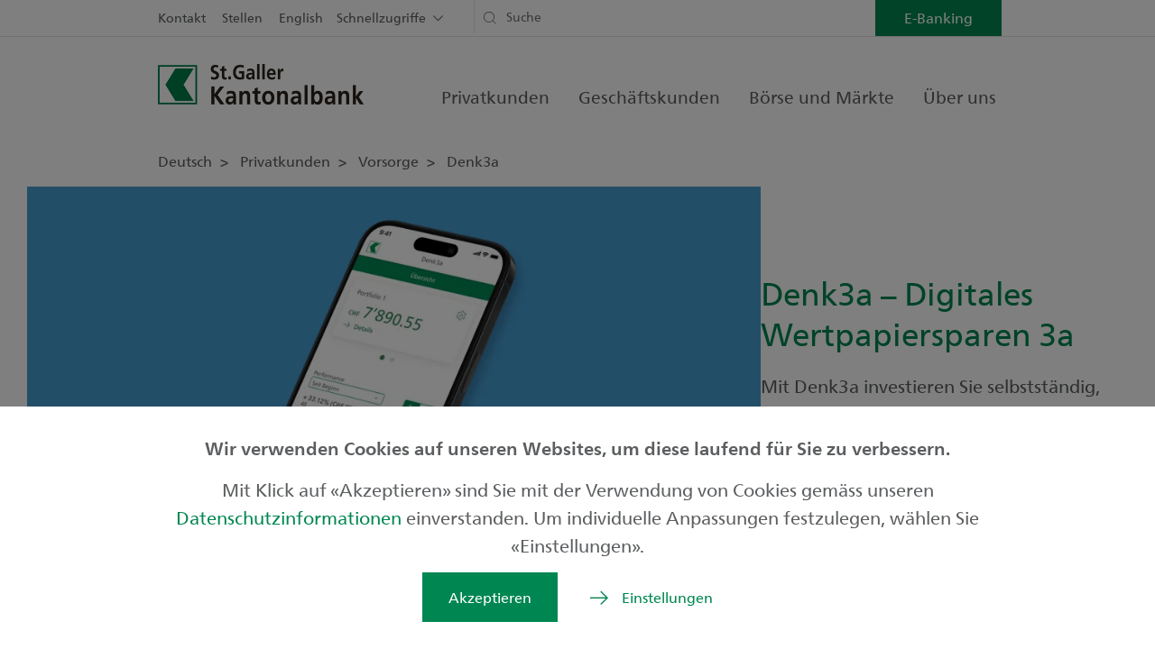

--- FILE ---
content_type: text/html; charset=utf-8
request_url: https://www.sgkb.ch/de/privatkunden/vorsorgen/denk3a
body_size: 124127
content:

<!DOCTYPE html>
<html lang="de">
<head>
    <meta charset="utf-8"/>
    <meta name="viewport" content="width=device-width, initial-scale=1, maximum-scale=1.0, user-scalable=no"/>

    <title>Denk3a &#x2013; digitales Wertpapiersparen in der SGKB App</title>
<meta property="og:title" content="Denk3a &#x2013; digitales Wertpapiersparen in der SGKB App"/>
<meta name="description" content="Mit Denk3a (denk dr(&#xFC;)a / &#xAB;dran denken&#xBB;) erm&#xF6;glichen wir Ihnen als Kundin und Kunde das digitale Wertpapiersparen 3a in der SGKB App."/>
<meta property="og:description" content="Mit Denk3a (denk dr(&#xFC;)a / &#xAB;dran denken&#xBB;) erm&#xF6;glichen wir Ihnen als Kundin und Kunde das digitale Wertpapiersparen 3a in der SGKB App."/>
<meta property="og:image" content="https://www.sgkb.ch/.dam/3505fb56-3d59-4d6c-3d0d-08da7520e381/w/1200/denk3a-auf-smartphone.jpg?7E8101"/>
<link rel="canonical" href="https://www.sgkb.ch/de/privatkunden/vorsorgen/denk3a"/>
<meta property="og:url" content="https://www.sgkb.ch/de/privatkunden/vorsorgen/denk3a"/>
<script type="application/ld+json" nonce="TdXFYrlmlwUUugXn">
{"@context":"https://schema.org","@type":"VideoObject","name":"Erkl\u00E4rvideo Denk3a","thumbnailUrl":"https://www.sgkb.ch/.dam/b39cd7d7-49ff-41a8-a8dd-86453aba14b0/w/960/Vorschaubild_Denk3a.webp?2FD90E","uploadDate":"2022-08-18T07:18:31.4735743+00:00"}
</script>
<meta property="og:type" content="article"/>

    <link rel="stylesheet" href="/static/assets/default.css?v=ZwT3idhGbbaUGPIjqYgfa2WUtr3J1E5nnVS9lMWcBjs" />

    <link rel="shortcut icon" href="/favicon.ico" />
    <link rel="apple-touch-icon" sizes="180x180" href="/static/fav/apple-touch-icon-180x180.png">
    <link rel="icon" type="image/svg+xml" href="/static/fav/fav.svg"> 
    <link rel="manifest" href="/static/fav/site.webmanifest">
    <link rel="mask-icon" href="/static/fav/fav.svg" color="#008751">
    <meta name="msapplication-TileColor" content="#ffffff">
    <meta name="theme-color" content="#008751">
    
    
    <script nonce="TdXFYrlmlwUUugXn">
window.__cfyAnalyticsIs404 = false;
window.__cfyEventData = window.__cfyEventData || [];
function __cfyTrackEvent(){__cfyEventData.push(arguments);}window.__cfyAnalyticsProviders=['Matomo','GoogleAnalytics4'];
</script>
<!-- Matomo from CMS-->
<script nonce="TdXFYrlmlwUUugXn">
    var _paq = window._paq = window._paq || [];
    /* tracker methods like "setCustomDimension" should be called before "trackPageView" */
    _paq.push(['trackPageView']);
    _paq.push(['enableLinkTracking']);

    (function() {
    var u="https://www.sgkb.ch/analytics/";
    _paq.push(['setTrackerUrl', u+'matomo.php']);
    _paq.push(['setSiteId', '42']);
    var d=document, g=d.createElement('script'), s=d.getElementsByTagName('script')[0];
    g.type='text/javascript'; g.async=true; g.defer=true; g.src=u+'matomo.js'; s.parentNode.insertBefore(g,s);
    })();
</script>
    <!-- End Matomo Code -->
<meta name="google-site-verification" content="leDsK4xkfCsYbYZkSHpQEOLhkUtL4rmvq7zOMuwRry0" />
<script nonce="TdXFYrlmlwUUugXn" src="/.mod/static/confinity-analytics/dist/analyze.js?v3" async></script>
</head>
<body>


    

        
        

<div class="default-header-component cfy-component">

<div class="header" data-default-header-component>
        <div class="header-container d-none d-lg-flex">
            <div class="container sm-wide">
                <div class="row ">
                    <div class="col-12 d-flex flex-row">
                        <div class="nav-container d-flex">
                            
 <div class="metanavigation">
    <ul>
            <li>
                <a href="/de/ueber-uns/kontakt" aria-label="Kontakt">Kontakt</a>
            </li>
            <li>
                <a href="/de/ueber-uns/karriere/stellenangebote" aria-label="Stellen">Stellen</a>
            </li>
            <li>
                <a href="/en" aria-label="English">English</a>
            </li>
    </ul>
</div>
                            

<div class="quicklinks " data-quicklinks>
    Schnellzugriffe
    <div class="quicklinks-menu" data-quicklinks-menu>
        <ul>
                <li>
                    <a href="/de/ueber-uns/kontakt/notfallnummern" aria-label="Notfallnummern">Notfallnummern</a>
                </li>
                <li>
                    <a href="/de/e-banking/mobile-anwendungen" aria-label="SGKB App">SGKB App</a>
                </li>
                <li>
                    <a href="/de/privatkunden/finanzrechner" aria-label="Finanzrechner">Finanzrechner</a>
                </li>
                <li>
                    <a href="/de/ueber-uns/kontakt/newsletter" aria-label="Newsletter">Newsletter</a>
                </li>
                <li>
                    <a href="/de/boerse-maerkte/boersendaten" aria-label="Yourmoney">Yourmoney</a>
                </li>
                <li>
                    <a href="/de/privatkunden/newhome" aria-label="Newhome">Newhome</a>
                </li>
                <li>
                    <a href="/de/privatkunden/downloads" aria-label="Downloads">Downloads</a>
                </li>
        </ul>
    </div>
</div>
                        </div>

                            <div class="headersearch">
                                <form method="get" action="/de/suche" data-header-search>
                                    
<div class="sgkb-search-input-view" data-sgkb-search-input-view="0a035a9b-96a5-4a94-be02-c23d5e59854d">

    <div class="search-input-container">
        

<div class="icon-component cfy-component">
    <span class="icon icon-transactions"></span>
</div>


        <input type="text"
               data-sgkb-search-input
               class=""
               name="query"
               placeholder="Suche"
               autocomplete="off">

        <div class="close-suggestions-btn d-none" data-close-suggestions-btn></div>
    </div>

    <div
        class="sgkb-search-suggestions d-none"
        data-sgkb-search-suggestions>

        <div class="container d-flex flex-column flex-lg-row">
            <ul class="suggestion-type col-12 col-lg-4 pb-1" data-search-suggestion-page>
                <li class="suggestion-title">Inhalte (##)</li>
                <li class="suggestion-content">...</li>
                <li class="suggestion-content">...</li>
                <li class="suggestion-content more">## weitere Ergebnisse</li>
            </ul>

            <ul class="suggestion-type col-12 col-lg-4 pb-1" data-search-suggestion-employee>
                <li class="suggestion-title">KundenberaterInnen (##)</li>
                <li class="suggestion-content">...</li>
                <li class="suggestion-content">...</li>
                <li class="suggestion-content more">## weitere Ergebnisse</li>
            </ul>

            <ul class="suggestion-type col-12 col-lg-4 pb-1" data-search-suggestion-branch>
                <li class="suggestion-title">Niederlassungen (##)</li>
                <li class="suggestion-content">...</li>
                <li class="suggestion-content">...</li>
                <li class="suggestion-content more">## weitere Ergebnisse</li>
            </ul>
        </div>

    </div>

</div>
                                </form>
                            </div>
                    </div>
                </div>
            </div>
        </div>

    <div class="navigation" data-header-navigation>
        <div class="inner">

            <div class="container sm-wide  d-block d-lg-flex justify-content-between align-items-center position-relative">

                <div class="row header-mobile">
                    <div class="col-12 d-flex justify-content-between align-items-center">
                            <div class="logo">
                                <a href="/de" aria-label="Deutsch">
                                    
    <picture>
        <source srcset="/.dam/76fd4099-f63d-4494-9193-08daaab5faa3/h/150/main-head-sgkb-logo.webp?689551 1x"/>
        <img loading="lazy" height="45" alt="Logo der St.Galler Kantonalbank" style="object-position: 50% 50%;" src="/.dam/76fd4099-f63d-4494-9193-08daaab5faa3/h/150/main-head-sgkb-logo.png?689551" />
    </picture>

                                </a>
                            </div>

                            <div class="mobile-search-header d-none" data-mobile-search-header>
                                <div class="headersearch">
                                    <form method="get" action="/de/suche" data-header-search>
                                        
<div class="sgkb-search-input-view" data-sgkb-search-input-view="0a035a9b-96a5-4a94-be02-c23d5e59854d">

    <div class="search-input-container">
        

<div class="icon-component cfy-component">
    <span class="icon icon-transactions"></span>
</div>


        <input type="text"
               data-sgkb-search-input
               class=""
               name="query"
               placeholder="Suche"
               autocomplete="off">

        <div class="close-suggestions-btn d-none" data-close-suggestions-btn></div>
    </div>

    <div
        class="sgkb-search-suggestions d-none"
        data-sgkb-search-suggestions>

        <div class="container d-flex flex-column flex-lg-row">
            <ul class="suggestion-type col-12 col-lg-4 pb-1" data-search-suggestion-page>
                <li class="suggestion-title">Inhalte (##)</li>
                <li class="suggestion-content">...</li>
                <li class="suggestion-content">...</li>
                <li class="suggestion-content more">## weitere Ergebnisse</li>
            </ul>

            <ul class="suggestion-type col-12 col-lg-4 pb-1" data-search-suggestion-employee>
                <li class="suggestion-title">KundenberaterInnen (##)</li>
                <li class="suggestion-content">...</li>
                <li class="suggestion-content">...</li>
                <li class="suggestion-content more">## weitere Ergebnisse</li>
            </ul>

            <ul class="suggestion-type col-12 col-lg-4 pb-1" data-search-suggestion-branch>
                <li class="suggestion-title">Niederlassungen (##)</li>
                <li class="suggestion-content">...</li>
                <li class="suggestion-content">...</li>
                <li class="suggestion-content more">## weitere Ergebnisse</li>
            </ul>
        </div>

    </div>

</div>
                                    </form>
                                </div>
                                <div class="close-mobile-search-header" data-close-mobile-search-header></div>
                            </div>
                            <div class="flex-row d-flex mobilebuttons align-items-center">
                                    <div class="mobilesearchbutton" data-mobile-search-button>
                                        <a href="#" class="d-flex justify-content-center"></a>
                                    </div>
                                    <div data-header-mobile-menu-button class="menubutton d-flex align-items-center"></div>
                            </div>

                    </div>
                </div>

                    <div data-header-nav-menu-wrapper class="nav-menu-wrapper">

                        

<ul class="clearfix d-lg-flex main-navigation">

        <li class="hassub first-visible">

            <a href="/de/privatkunden"
               class="d-flex justify-content-end align-items-end flex-row-reverse">Privatkunden</a>

            <div class="submenu">
                <div class="container sm-wide ">
                    <div class="main-nav-close icon close d-none d-lg-block"></div>
                    <div class="row d-table d-lg-flex">

                            <div class="col-md-3">
                                <div class="sub-inner-top">
                                    <div class="sub-inner">
                                        <h4>
                                            <a href="/de/privatkunden/finanzieren"
                                               class="">
                                                Finanzieren
                                            </a>
                                        </h4>

                                            <ul>
                                                    <li>
                                                        <a href="/de/privatkunden/finanzieren/meinzuhause"
                                                           class="">Mein Zuhause</a>
                                                    </li>
                                                    <li>
                                                        <a href="/de/privatkunden/finanzieren/hypotheken"
                                                           class="">Hypotheken</a>
                                                    </li>
                                                    <li>
                                                        <a href="/de/privatkunden/finanzieren/barkredit"
                                                           class="">Barkredit</a>
                                                    </li>
                                            </ul>
                                    </div>
                                </div>
                            </div>
                            <div class="col-md-3">
                                <div class="sub-inner-top">
                                    <div class="sub-inner">
                                        <h4>
                                            <a href="/de/privatkunden/anlegen"
                                               class="">
                                                Anlegen
                                            </a>
                                        </h4>

                                            <ul>
                                                    <li>
                                                        <a href="/de/privatkunden/anlegen/anlageberatung"
                                                           class="">Umfassende Finanzberatung</a>
                                                    </li>
                                                    <li>
                                                        <a href="/de/privatkunden/anlegen/anlagepakete"
                                                           class="">Anlagepakete</a>
                                                    </li>
                                                    <li>
                                                        <a href="/de/privatkunden/anlegen/pk-fonds"
                                                           class="">SGKB Anlagefonds</a>
                                                    </li>
                                                    <li>
                                                        <a href="/de/privatkunden/anlegen/aktienuniversum"
                                                           class="">Aktienuniversum</a>
                                                    </li>
                                            </ul>
                                    </div>
                                </div>
                            </div>
                            <div class="col-md-3">
                                <div class="sub-inner-top">
                                    <div class="sub-inner">
                                        <h4>
                                            <a href="/de/privatkunden/vorsorgen"
                                               class="">
                                                Vorsorge
                                            </a>
                                        </h4>

                                            <ul>
                                                    <li>
                                                        <a href="/de/privatkunden/vorsorgen/3a"
                                                           class="">Vorsorge S&#xE4;ule 3a</a>
                                                    </li>
                                                    <li>
                                                        <a href="/de/privatkunden/vorsorgen/pensionierung"
                                                           class="">Pensionierung</a>
                                                    </li>
                                                    <li>
                                                        <a href="/de/privatkunden/vorsorgen/steuern"
                                                           class="">Steuern</a>
                                                    </li>
                                                    <li>
                                                        <a href="/de/privatkunden/vorsorgen/erben"
                                                           class="">Erben</a>
                                                    </li>
                                            </ul>
                                    </div>
                                </div>
                            </div>
                            <div class="col-md-3">
                                <div class="sub-inner-top">
                                    <div class="sub-inner">
                                        <h4>
                                            <a href="/de/privatkunden/konten-karten-zahlen"
                                               class="">
                                                Konten, Karten, Zahlen
                                            </a>
                                        </h4>

                                            <ul>
                                                    <li>
                                                        <a href="/de/privatkunden/konten-karten-zahlen/konten-zum-zahlen"
                                                           class="">Konten zum Zahlen</a>
                                                    </li>
                                                    <li>
                                                        <a href="/de/privatkunden/konten-karten-zahlen/konten-zum-sparen"
                                                           class="">Konten zum Sparen</a>
                                                    </li>
                                                    <li>
                                                        <a href="/de/privatkunden/konten-karten-zahlen/karten-zahlungsmittel"
                                                           class="">Karten und Zahlungsmittel</a>
                                                    </li>
                                                    <li>
                                                        <a href="/de/privatkunden/konten-karten-zahlen/zahlungsverkehr"
                                                           class="">Zahlungsverkehr</a>
                                                    </li>
                                            </ul>
                                    </div>
                                </div>
                            </div>
                            <div class="col-md-3">
                                <div class="sub-inner-top">
                                    <div class="sub-inner">
                                        <h4>
                                            <a href="/de/privatkunden/private-banking"
                                               class="">
                                                Private Banking
                                            </a>
                                        </h4>

                                    </div>
                                </div>
                            </div>
                            <div class="col-md-3">
                                <div class="sub-inner-top">
                                    <div class="sub-inner">
                                        <h4>
                                            <a href="/de/privatkunden/junge-kunden"
                                               class="">
                                                Kinder &amp; Jugendliche
                                            </a>
                                        </h4>

                                    </div>
                                </div>
                            </div>

                            <div class="col-md-6 ">
                                <div class="sub-inner-top promo-navigation pt-0">
                                    <div class="promo-picture-background d-none d-lg-block">
                                        
    <picture>
        <source srcset="/.dam/6c7d17b9-0a96-4287-916c-08daaab5faa3/w/150/navigation-promotion-SGFB.webp?B3BD46 150w, /.dam/6c7d17b9-0a96-4287-916c-08daaab5faa3/w/300/navigation-promotion-SGFB.webp?B3BD46 300w, /.dam/6c7d17b9-0a96-4287-916c-08daaab5faa3/w/450/navigation-promotion-SGFB.webp?B3BD46 450w, /.dam/6c7d17b9-0a96-4287-916c-08daaab5faa3/w/600/navigation-promotion-SGFB.webp?B3BD46 600w, /.dam/6c7d17b9-0a96-4287-916c-08daaab5faa3/w/960/navigation-promotion-SGFB.webp?B3BD46 960w, /.dam/6c7d17b9-0a96-4287-916c-08daaab5faa3/w/1200/navigation-promotion-SGFB.webp?B3BD46 1200w, /.dam/6c7d17b9-0a96-4287-916c-08daaab5faa3/w/1920/navigation-promotion-SGFB.webp?B3BD46 1920w, /.dam/6c7d17b9-0a96-4287-916c-08daaab5faa3/w/2800/navigation-promotion-SGFB.webp?B3BD46 2800w" sizes="(min-width: 992px) 960px, (min-width: 768px) 100vw, 100vw"/>
        <img class="img-fluid" loading="lazy" alt="Illustration einer Beratungssituation f&#xFC;r den Bereich St.Galler Finanzberatung der St.Galler Kantonalbank" style="object-position: 50% 50%;" src="/.dam/6c7d17b9-0a96-4287-916c-08daaab5faa3/w/960/navigation-promotion-SGFB.jpg?B3BD46" />
    </picture>

                                    </div>

                                    <div class="sub-inner promo-navigation-inner w-100">
                                        <h4>
                                            <a href="/de/privatkunden/st-galler-finanzberatung" aria-label="St.Galler Finanzberatung">
                                                St.Galler Finanzberatung
                                            </a>
                                        </h4>
                                            <ul class="d-none  d-lg-block">
                                                    <li>
                                                        <a class="icon icon-arrow-right" href="/de/privatkunden/anlegen/anlageberatung" aria-label="Anlageberatung">Anlageberatung</a>
                                                    </li>
                                                    <li>
                                                        <a class="icon icon-arrow-right" href="/de/privatkunden/st-galler-finanzberatung/finanzierungsberatung" aria-label="Finanzierungsberatung">Finanzierungsberatung</a>
                                                    </li>
                                                    <li>
                                                        <a class="icon icon-arrow-right" href="/de/privatkunden/st-galler-finanzberatung/vorsorgeberatung" aria-label="Vorsorgeberatung">Vorsorgeberatung</a>
                                                    </li>
                                            </ul>
                                    </div>
                                </div>
                            </div>
                    </div>
                </div>
            </div>
        </li>
        <li class="hassub ">

            <a href="/de/geschaeftskunden"
               class="d-flex justify-content-end align-items-end flex-row-reverse">Gesch&#xE4;ftskunden</a>

            <div class="submenu">
                <div class="container sm-wide ">
                    <div class="main-nav-close icon close d-none d-lg-block"></div>
                    <div class="row d-table d-lg-flex">

                            <div class="col-md-3">
                                <div class="sub-inner-top">
                                    <div class="sub-inner">
                                        <h4>
                                            <a href="/de/geschaeftskunden/finanzieren"
                                               class="">
                                                Finanzieren
                                            </a>
                                        </h4>

                                            <ul>
                                                    <li>
                                                        <a href="/de/geschaeftskunden/finanzieren/betriebsfinanzierung"
                                                           class="">Betriebsfinanzierung</a>
                                                    </li>
                                                    <li>
                                                        <a href="/de/geschaeftskunden/finanzieren/investitionsfinanzierung"
                                                           class="">Investitionsfinanzierung</a>
                                                    </li>
                                                    <li>
                                                        <a href="/de/geschaeftskunden/finanzieren/risikofinanzierung"
                                                           class="">Risikofinanzierung</a>
                                                    </li>
                                                    <li>
                                                        <a href="/de/geschaeftskunden/finanzieren/handelsfinanzierung"
                                                           class="">Handelsfinanzierung</a>
                                                    </li>
                                                    <li>
                                                        <a href="/de/geschaeftskunden/finanzieren/immobilienfinanzierung"
                                                           class="">Immobilienfinanzierung</a>
                                                    </li>
                                            </ul>
                                    </div>
                                </div>
                            </div>
                            <div class="col-md-3">
                                <div class="sub-inner-top">
                                    <div class="sub-inner">
                                        <h4>
                                            <a href="/de/geschaeftskunden/anlegen-gk"
                                               class="">
                                                Anlegen
                                            </a>
                                        </h4>

                                            <ul>
                                                    <li>
                                                        <a href="/de/geschaeftskunden/anlegen-gk/warum-bei-uns-gk"
                                                           class="">Warum bei uns</a>
                                                    </li>
                                                    <li>
                                                        <a href="/de/geschaeftskunden/anlegen-gk/anlagepakete-gk"
                                                           class="">Anlagepakete</a>
                                                    </li>
                                                    <li>
                                                        <a href="/de/geschaeftskunden/anlegen-gk/kurzfristige-anlageinstrumente"
                                                           class="">Kurzfristige Anlagen</a>
                                                    </li>
                                                    <li>
                                                        <a href="/de/geschaeftskunden/anlegen-gk/langfristige-anlageinstrumente"
                                                           class="">Langfristige Anlagen</a>
                                                    </li>
                                            </ul>
                                    </div>
                                </div>
                            </div>
                            <div class="col-md-3">
                                <div class="sub-inner-top">
                                    <div class="sub-inner">
                                        <h4>
                                            <a href="/de/geschaeftskunden/vorsorgen"
                                               class="">
                                                Vorsorge
                                            </a>
                                        </h4>

                                            <ul>
                                                    <li>
                                                        <a href="/de/geschaeftskunden/vorsorgen/pensionsplanung"
                                                           class="">Pensionsplanung</a>
                                                    </li>
                                                    <li>
                                                        <a href="/de/geschaeftskunden/vorsorgen/unternehmensnachfolge"
                                                           class="">Unternehmensnachfolge</a>
                                                    </li>
                                                    <li>
                                                        <a href="/de/geschaeftskunden/vorsorgen/private-vorsorge"
                                                           class="">Private Vorsorge</a>
                                                    </li>
                                                    <li>
                                                        <a href="/de/geschaeftskunden/vorsorgen/berufliche-vorsorge"
                                                           class="">Berufliche Vorsorge</a>
                                                    </li>
                                            </ul>
                                    </div>
                                </div>
                            </div>
                            <div class="col-md-3">
                                <div class="sub-inner-top">
                                    <div class="sub-inner">
                                        <h4>
                                            <a href="/de/geschaeftskunden/konten-karten-zahlen"
                                               class="">
                                                Konten, Karten, Zahlen
                                            </a>
                                        </h4>

                                            <ul>
                                                    <li>
                                                        <a href="/de/geschaeftskunden/konten-karten-zahlen/konten"
                                                           class="">Konten f&#xFC;r Gesch&#xE4;ftskunden</a>
                                                    </li>
                                                    <li>
                                                        <a href="/de/geschaeftskunden/konten-karten-zahlen/karten-geschaeftskunden"
                                                           class="">Karten f&#xFC;r Gesch&#xE4;ftskunden</a>
                                                    </li>
                                                    <li>
                                                        <a href="/de/geschaeftskunden/konten-karten-zahlen/zahlungsverkehr"
                                                           class="">Zahlungsverkehr</a>
                                                    </li>
                                            </ul>
                                    </div>
                                </div>
                            </div>
                            <div class="col-md-3">
                                <div class="sub-inner-top">
                                    <div class="sub-inner">
                                        <h4>
                                            <a href="/de/geschaeftskunden/jungunternehmen"
                                               class="">
                                                Jungunternehmen
                                            </a>
                                        </h4>

                                            <ul>
                                                    <li>
                                                        <a href="/de/geschaeftskunden/jungunternehmen/startvorteile-jungunternehmen"
                                                           class="">Startvorteile</a>
                                                    </li>
                                                    <li>
                                                        <a href="/de/geschaeftskunden/jungunternehmen/online-unternehmensgruendung"
                                                           class="">Online-Gr&#xFC;ndungsservice</a>
                                                    </li>
                                                    <li>
                                                        <a href="/de/geschaeftskunden/jungunternehmen/gruendungsphasen"
                                                           class="">Gr&#xFC;ndungsphasen</a>
                                                    </li>
                                                    <li>
                                                        <a href="/de/geschaeftskunden/jungunternehmen/finanzierung-jungunternehmen"
                                                           class="">Finanzierung</a>
                                                    </li>
                                                    <li>
                                                        <a href="/de/geschaeftskunden/jungunternehmen/startfeld-diamant"
                                                           class="">Startfeld Diamant</a>
                                                    </li>
                                            </ul>
                                    </div>
                                </div>
                            </div>

                            <div class="col-md-6 ">
                                <div class="sub-inner-top promo-navigation pt-0">
                                    <div class="promo-picture-background d-none d-lg-block">
                                        
    <picture>
        <source srcset="/.dam/6d4e4e8d-f165-4347-916b-08daaab5faa3/w/150/navigation-promotion-meinunternehmen.webp?B3BD46 150w, /.dam/6d4e4e8d-f165-4347-916b-08daaab5faa3/w/300/navigation-promotion-meinunternehmen.webp?B3BD46 300w, /.dam/6d4e4e8d-f165-4347-916b-08daaab5faa3/w/450/navigation-promotion-meinunternehmen.webp?B3BD46 450w, /.dam/6d4e4e8d-f165-4347-916b-08daaab5faa3/w/600/navigation-promotion-meinunternehmen.webp?B3BD46 600w, /.dam/6d4e4e8d-f165-4347-916b-08daaab5faa3/w/960/navigation-promotion-meinunternehmen.webp?B3BD46 960w, /.dam/6d4e4e8d-f165-4347-916b-08daaab5faa3/w/1200/navigation-promotion-meinunternehmen.webp?B3BD46 1200w, /.dam/6d4e4e8d-f165-4347-916b-08daaab5faa3/w/1920/navigation-promotion-meinunternehmen.webp?B3BD46 1920w, /.dam/6d4e4e8d-f165-4347-916b-08daaab5faa3/w/2800/navigation-promotion-meinunternehmen.webp?B3BD46 2800w" sizes="(min-width: 992px) 960px, (min-width: 768px) 100vw, 100vw"/>
        <img class="img-fluid" loading="lazy" alt="Illustration eines Ladengesch&#xE4;fts f&#xFC;r den Bereich Mein Unternehmen der St.Galler Kantonalbank" style="object-position: 50% 50%;" src="/.dam/6d4e4e8d-f165-4347-916b-08daaab5faa3/w/960/navigation-promotion-meinunternehmen.jpg?B3BD46" />
    </picture>

                                    </div>

                                    <div class="sub-inner promo-navigation-inner w-100">
                                        <h4>
                                            <a href="/de/geschaeftskunden/unternehmen" aria-label="Mein Unternehmen">
                                                Mein Unternehmen
                                            </a>
                                        </h4>
                                            <ul class="d-none  d-lg-block">
                                                    <li>
                                                        <a class="icon icon-arrow-right" href="/de/geschaeftskunden/unternehmen#KMU" aria-label="KMU">KMU</a>
                                                    </li>
                                                    <li>
                                                        <a class="icon icon-arrow-right" href="/de/geschaeftskunden/unternehmen#Grossunternehmen" aria-label="Grossunternehmen">Grossunternehmen</a>
                                                    </li>
                                                    <li>
                                                        <a class="icon icon-arrow-right" href="/de/geschaeftskunden/unternehmen#Vermoegensverwalter" aria-label="Verm&#xF6;gensverwaltung">Verm&#xF6;gensverwaltung</a>
                                                    </li>
                                                    <li>
                                                        <a class="icon icon-arrow-right" href="/de/geschaeftskunden/unternehmen#InstitutionelleAnleger" aria-label="Institutionelle">Institutionelle</a>
                                                    </li>
                                            </ul>
                                    </div>
                                </div>
                            </div>
                    </div>
                </div>
            </div>
        </li>
        <li class="hassub ">

            <a href="/de/boerse-maerkte"
               class="d-flex justify-content-end align-items-end flex-row-reverse">B&#xF6;rse und M&#xE4;rkte</a>

            <div class="submenu">
                <div class="container sm-wide ">
                    <div class="main-nav-close icon close d-none d-lg-block"></div>
                    <div class="row d-table d-lg-flex">

                            <div class="col-md-3">
                                <div class="sub-inner-top">
                                    <div class="sub-inner">
                                        <h4>
                                            <a href="/de/boerse-maerkte/unsere-marktmeinung"
                                               class="">
                                                Marktmeinung
                                            </a>
                                        </h4>

                                            <ul>
                                                    <li>
                                                        <a href="/de/boerse-maerkte/unsere-marktmeinung/anlagewelt"
                                                           class="">Meine Anlagewelt</a>
                                                    </li>
                                                    <li>
                                                        <a href="/de/boerse-maerkte/unsere-marktmeinung/sicht-magazin"
                                                           class="">Anlagemagazin /sicht</a>
                                                    </li>
                                                    <li>
                                                        <a href="/de/boerse-maerkte/unsere-marktmeinung/konjunkturumfrage"
                                                           class="">Konjunktur Ostschweiz</a>
                                                    </li>
                                                    <li>
                                                        <a href="/de/boerse-maerkte/unsere-marktmeinung/immobilienmarktbericht"
                                                           class="">Immobilienmarkt</a>
                                                    </li>
                                                    <li>
                                                        <a href="/de/boerse-maerkte/unsere-marktmeinung/finanzmaerkte-und-prognosen"
                                                           class="">Finanzm&#xE4;rkte und Prognosen</a>
                                                    </li>
                                            </ul>
                                    </div>
                                </div>
                            </div>
                            <div class="col-md-3">
                                <div class="sub-inner-top">
                                    <div class="sub-inner">
                                        <h4>
                                            <a href="/de/boerse-maerkte/unsere-empfehlungen"
                                               class="">
                                                Unsere Empfehlungen
                                            </a>
                                        </h4>

                                            <ul>
                                                    <li>
                                                        <a href="/de/boerse-maerkte/unsere-empfehlungen/unsere-positionierung"
                                                           class="">Unsere Positionierung</a>
                                                    </li>
                                                    <li>
                                                        <a href="/de/boerse-maerkte/unsere-empfehlungen/anlagestrategien"
                                                           class="">Anlagestrategien </a>
                                                    </li>
                                            </ul>
                                    </div>
                                </div>
                            </div>
                            <div class="col-md-3">
                                <div class="sub-inner-top">
                                    <div class="sub-inner">
                                        <h4>
                                            <a href="/de/boerse-maerkte/noten-devisen"
                                               class="">
                                                Noten und Devisen
                                            </a>
                                        </h4>

                                            <ul>
                                                    <li>
                                                        <a href="/de/boerse-maerkte/noten-devisen/kurse"
                                                           class="">Noten-, Devisen-, Metallkurse</a>
                                                    </li>
                                                    <li>
                                                        <a href="/de/boerse-maerkte/noten-devisen/devisen-instrumente"
                                                           class="">Deviseninstrumente</a>
                                                    </li>
                                                    <li>
                                                        <a href="/de/boerse-maerkte/noten-devisen/handelsabteilung"
                                                           class="">Handelsabteilung</a>
                                                    </li>
                                                    <li>
                                                        <a href="/de/boerse-maerkte/noten-devisen/fairtrade-gold"
                                                           class="">Fairtrade- und Traceable-Gold</a>
                                                    </li>
                                            </ul>
                                    </div>
                                </div>
                            </div>
                            <div class="col-md-3">
                                <div class="sub-inner-top">
                                    <div class="sub-inner">
                                        <h4>
                                            <a href="/de/boerse-maerkte/boersendaten"
                                               class="">
                                                B&#xF6;rsendaten
                                            </a>
                                        </h4>

                                    </div>
                                </div>
                            </div>

                    </div>
                </div>
            </div>
        </li>
        <li class="hassub ">

            <a href="/de/ueber-uns"
               class="d-flex justify-content-end align-items-end flex-row-reverse">&#xDC;ber uns</a>

            <div class="submenu">
                <div class="container sm-wide ">
                    <div class="main-nav-close icon close d-none d-lg-block"></div>
                    <div class="row d-table d-lg-flex">

                            <div class="col-md-3">
                                <div class="sub-inner-top">
                                    <div class="sub-inner">
                                        <h4>
                                            <a href="/de/ueber-uns/unternehmen"
                                               class="">
                                                Unternehmen
                                            </a>
                                        </h4>

                                            <ul>
                                                    <li>
                                                        <a href="/de/ueber-uns/unternehmen/portrait"
                                                           class="">Portr&#xE4;t</a>
                                                    </li>
                                                    <li>
                                                        <a href="/de/ueber-uns/unternehmen/organisation"
                                                           class="">Organisation</a>
                                                    </li>
                                                    <li>
                                                        <a href="/de/ueber-uns/unternehmen/strategie"
                                                           class="">Strategie</a>
                                                    </li>
                                                    <li>
                                                        <a href="/de/ueber-uns/unternehmen/staatsgarantie"
                                                           class="">Staatsgarantie</a>
                                                    </li>
                                                    <li>
                                                        <a href="/de/ueber-uns/unternehmen/corporate-governance"
                                                           class="">Corporate Governance</a>
                                                    </li>
                                            </ul>
                                    </div>
                                </div>
                            </div>
                            <div class="col-md-3">
                                <div class="sub-inner-top">
                                    <div class="sub-inner">
                                        <h4>
                                            <a href="/de/ueber-uns/gesellschaft"
                                               class="">
                                                Gesellschaft
                                            </a>
                                        </h4>

                                            <ul>
                                                    <li>
                                                        <a href="/de/ueber-uns/gesellschaft/unsere-aktivitaeten-im-bereich-nachhaltigkeit"
                                                           class="">Meine Zukunft</a>
                                                    </li>
                                                    <li>
                                                        <a href="/de/ueber-uns/gesellschaft/nachhaltigkeit-bei-uns"
                                                           class="">Nachhaltigkeit bei der SGKB</a>
                                                    </li>
                                                    <li>
                                                        <a href="/de/ueber-uns/gesellschaft/gesellschaftliches-engagement"
                                                           class="">Gesellschaftliches Engagement</a>
                                                    </li>
                                                    <li>
                                                        <a href="/de/ueber-uns/gesellschaft/sponsoring"
                                                           class="">Sponsoring</a>
                                                    </li>
                                                    <li>
                                                        <a href="/de/ueber-uns/gesellschaft/finanzkompetenz"
                                                           class="">Finanzkompetenz</a>
                                                    </li>
                                            </ul>
                                    </div>
                                </div>
                            </div>
                            <div class="col-md-3">
                                <div class="sub-inner-top">
                                    <div class="sub-inner">
                                        <h4>
                                            <a href="/de/ueber-uns/karriere"
                                               class="">
                                                Karriere
                                            </a>
                                        </h4>

                                            <ul>
                                                    <li>
                                                        <a href="/de/ueber-uns/karriere/meine-arbeitgeberin"
                                                           class="">Meine erste Arbeitgeberin</a>
                                                    </li>
                                                    <li>
                                                        <a href="/de/ueber-uns/karriere/stellenangebote"
                                                           class="">Stellenangebote</a>
                                                    </li>
                                                    <li>
                                                        <a href="/de/ueber-uns/karriere/ausbildung-lehre-weiterbildung"
                                                           class="">Ausbildung / Weiterbildung</a>
                                                    </li>
                                                    <li>
                                                        <a href="/de/ueber-uns/karriere/wir-als-arbeitgeberin"
                                                           class="">Arbeiten bei der SGKB</a>
                                                    </li>
                                            </ul>
                                    </div>
                                </div>
                            </div>
                            <div class="col-md-3">
                                <div class="sub-inner-top">
                                    <div class="sub-inner">
                                        <h4>
                                            <a href="/de/ueber-uns/aktionaere"
                                               class="">
                                                Aktion&#xE4;re
                                            </a>
                                        </h4>

                                            <ul>
                                                    <li>
                                                        <a href="/de/ueber-uns/aktionaere/geschaeftsbericht"
                                                           class="">Gesch&#xE4;ftsbericht</a>
                                                    </li>
                                                    <li>
                                                        <a href="/de/ueber-uns/aktionaere/finanzzahlen"
                                                           class="">Finanzzahlen</a>
                                                    </li>
                                                    <li>
                                                        <a href="/de/ueber-uns/aktionaere/sgkb-aktie"
                                                           class="">SGKB-Aktie</a>
                                                    </li>
                                                    <li>
                                                        <a href="/de/ueber-uns/aktionaere/investor-relations"
                                                           class="">Investor-Relations</a>
                                                    </li>
                                                    <li>
                                                        <a href="/de/ueber-uns/aktionaere/generalversammlung"
                                                           class="">Generalversammlung</a>
                                                    </li>
                                            </ul>
                                    </div>
                                </div>
                            </div>
                            <div class="col-md-3">
                                <div class="sub-inner-top">
                                    <div class="sub-inner">
                                        <h4>
                                            <a href="/de/ueber-uns/kontakt"
                                               class="">
                                                Kontakt
                                            </a>
                                        </h4>

                                            <ul>
                                                    <li>
                                                        <a href="/de/ueber-uns/kontakt/niederlassungen"
                                                           class="">Niederlassungen</a>
                                                    </li>
                                                    <li>
                                                        <a href="/de/ueber-uns/kontakt/kontakt"
                                                           class="">Kontaktformulare</a>
                                                    </li>
                                                    <li>
                                                        <a href="/de/ueber-uns/kontakt/beratungsgespraech"
                                                           class="">Beratungsgespr&#xE4;ch</a>
                                                    </li>
                                                    <li>
                                                        <a href="/de/ueber-uns/kontakt/notfallnummern"
                                                           class="">Notfallnummern</a>
                                                    </li>
                                                    <li>
                                                        <a href="/de/ueber-uns/kontakt/newsletter"
                                                           class="">Newsletter</a>
                                                    </li>
                                            </ul>
                                    </div>
                                </div>
                            </div>
                            <div class="col-md-3">
                                <div class="sub-inner-top">
                                    <div class="sub-inner">
                                        <h4>
                                            <a href="/de/ueber-uns/medien"
                                               class="">
                                                Medien
                                            </a>
                                        </h4>

                                            <ul>
                                                    <li>
                                                        <a href="/de/ueber-uns/medien/mitteilungen"
                                                           class="">Medienmitteilungen</a>
                                                    </li>
                                                    <li>
                                                        <a href="/de/ueber-uns/medien/kontaktpersonen"
                                                           class="">Medienstelle</a>
                                                    </li>
                                                    <li>
                                                        <a href="/de/ueber-uns/medien/agenda"
                                                           class="">Agenda</a>
                                                    </li>
                                                    <li>
                                                        <a href="/de/ueber-uns/medien/bilder-logos"
                                                           class="">Bilder und Logos</a>
                                                    </li>
                                            </ul>
                                    </div>
                                </div>
                            </div>

                            <div class="col-md-6 ">
                                <div class="sub-inner-top promo-navigation pt-0">
                                    <div class="promo-picture-background d-none d-lg-block">
                                        
    <picture>
        <source srcset="/.dam/2109cdf2-015b-4366-916a-08daaab5faa3/w/150/navigation-promotion-digitalbanking.webp?B3BD46 150w, /.dam/2109cdf2-015b-4366-916a-08daaab5faa3/w/300/navigation-promotion-digitalbanking.webp?B3BD46 300w, /.dam/2109cdf2-015b-4366-916a-08daaab5faa3/w/450/navigation-promotion-digitalbanking.webp?B3BD46 450w, /.dam/2109cdf2-015b-4366-916a-08daaab5faa3/w/600/navigation-promotion-digitalbanking.webp?B3BD46 600w, /.dam/2109cdf2-015b-4366-916a-08daaab5faa3/w/960/navigation-promotion-digitalbanking.webp?B3BD46 960w, /.dam/2109cdf2-015b-4366-916a-08daaab5faa3/w/1200/navigation-promotion-digitalbanking.webp?B3BD46 1200w, /.dam/2109cdf2-015b-4366-916a-08daaab5faa3/w/1920/navigation-promotion-digitalbanking.webp?B3BD46 1920w, /.dam/2109cdf2-015b-4366-916a-08daaab5faa3/w/2800/navigation-promotion-digitalbanking.webp?B3BD46 2800w" sizes="(min-width: 992px) 960px, (min-width: 768px) 100vw, 100vw"/>
        <img class="img-fluid" loading="lazy" alt="Illustration f&#xFC;r den Bereich Digital Banking der St.Galler Kantonalbank" style="object-position: 50% 50%;" src="/.dam/2109cdf2-015b-4366-916a-08daaab5faa3/w/960/navigation-promotion-digitalbanking.jpg?B3BD46" />
    </picture>

                                    </div>

                                    <div class="sub-inner promo-navigation-inner w-100">
                                        <h4>
                                            <a href="/de/ueber-uns/digital-banking" aria-label="Digital Banking">
                                                Digital Banking
                                            </a>
                                        </h4>
                                            <ul class="d-none  d-lg-block">
                                                    <li>
                                                        <a class="icon icon-arrow-right" href="/de/e-banking/mobile-anwendungen" aria-label="SGKB App">SGKB App</a>
                                                    </li>
                                                    <li>
                                                        <a class="icon icon-arrow-right" href="/de/privatkunden/konten-karten-zahlen/konten-zum-sparen/haeschcash" aria-label="#H&#xE4;schCash">#H&#xE4;schCash</a>
                                                    </li>
                                                    <li>
                                                        <a class="icon icon-arrow-right" href="/de/ueber-uns/digital-banking/openwealth" aria-label="OpenWealth API">OpenWealth API</a>
                                                    </li>
                                                    <li>
                                                        <a class="icon icon-arrow-right" href="/de/ueber-uns/digital-banking/alle-digitalen-projekte" aria-label="Alle digitalen Services">Alle digitalen Services</a>
                                                    </li>
                                            </ul>
                                    </div>
                                </div>
                            </div>
                    </div>
                </div>
            </div>
        </li>

</ul>

                        <div class="col-12 mobile-menu-bottom">
                            <div class="links row">
                                <div class="col-12">
                                        <h4>Kontakt</h4>
                                    <p><strong>Unser Beratungszentrum freut sich über Ihren Anruf unter </strong><strong>0844 811 811</strong></p>
<p>Servicezeiten: 07:30 bis 17:30</p>
<p></p>
                                    <p class="mt-3">
                                            <div class="mb-1">
                                                <a class="btn btn-link btn-align-left" href="/de/ueber-uns/kontakt/niederlassungen" aria-label="Unsere Niederlassungen">Unsere Niederlassungen</a>
                                            </div>
                                    </p>
                                </div>
                            </div>
                        </div>

                    </div>

                    <ul class="ebanking">
                        
<li class="hassub e-banking d-none d-md-block no-backdrop">

    <a class="d-flex justify-content-center gradient align-items-center" href="/de/e-banking" aria-label="E-Banking">E-Banking</a>

    <div class="submenu">



<div class="mobile-desktop-visibility-component cfy-component">
</div>

        <div class="row">
            <div class="col-md-6">
                    <h4 class="green">Informationen</h4>
                    <ul>
                            <li>
                                <a href="/de/e-banking/leistungsumfang" aria-label="Leistungsumfang">Leistungsumfang</a>
                            </li>
                            <li>
                                <a href="/de/e-banking/sicherheit" aria-label="Sicherheit">Sicherheit</a>
                            </li>
                            <li>
                                <a href="/de/e-banking/tools" aria-label="Tools / Software">Tools / Software</a>
                            </li>
                            <li>
                                <a href="/de/e-banking/rechtliches" aria-label="Rechtliches">Rechtliches</a>
                            </li>
                            <li>
                                <a href="/de/e-banking/hilfe" aria-label="Hilfe / Support">Hilfe / Support</a>
                            </li>
                            <li>
                                <a href="/de/e-banking/mobile-anwendungen" aria-label="SGKB App">SGKB App</a>
                            </li>
                    </ul>
            </div>
            <div class="col-md-6 d-none d-md-block">
                <a class="button gradient" target="_blank" href="https://ebanking.sgkb.ch/" rel="noopener" aria-label="Login E-Banking">Login E-Banking</a>
                <div class="description">
                    <p><strong>E-Banking Helpline</strong><br>0844 88 44 88<br>7:30 bis 17:30 Uhr</p>
                </div>
                <div class="links">
                        <a class="btn btn-link btn-align-left" href="/de/e-banking/e-banking-unterlagen" aria-label="E-Banking bestellen">E-Banking bestellen</a>
                </div>
            </div>
        </div>
    </div>
</li>
                        
<li class="d-none d-md-none light hassub">
    <a href="/de/e-banking" aria-label="E-Banking">E-Banking</a>
    <div class="submenu">
        <div class="container sm-wide">
            <div class="row">
                    <div class="col-md-3">
                        <h3>
                            <a href="https://ebanking.sgkb.ch/" target="_blank" rel="noopener" aria-label="Login E-Banking">Login E-Banking</a>
                        </h3>
                    </div>
                    <div class="col-md-3">
                        <h3>
                            <a href="/de/e-banking/leistungsumfang" aria-label="Leistungsumfang">Leistungsumfang</a>
                        </h3>
                    </div>
                    <div class="col-md-3">
                        <h3>
                            <a href="/de/e-banking/sicherheit" aria-label="Sicherheit">Sicherheit</a>
                        </h3>
                    </div>
                    <div class="col-md-3">
                        <h3>
                            <a href="/de/e-banking/tools" aria-label="Tools / Software">Tools / Software</a>
                        </h3>
                    </div>
                    <div class="col-md-3">
                        <h3>
                            <a href="/de/e-banking/rechtliches" aria-label="Rechtliches">Rechtliches</a>
                        </h3>
                    </div>
                    <div class="col-md-3">
                        <h3>
                            <a href="/de/e-banking/hilfe" aria-label="Hilfe / Support">Hilfe / Support</a>
                        </h3>
                    </div>
                    <div class="col-md-3">
                        <h3>
                            <a href="/de/e-banking/mobile-anwendungen" aria-label="SGKB App">SGKB App</a>
                        </h3>
                    </div>
            </div>
        </div>
    </div>
</li>
                    </ul>

            </div>

        </div>
    </div>

    <div class="default-header-component-overlay-dark" data-header-navigation-overlay></div>
</div></div>


    


<main role="main">
    
        

<div class="breadcrumb-component cfy-component">
    
        <div class="container">
            <nav aria-label="breadcrumb">

                    <ul class="breadcrumb breadcrumb-mobile d-flex d-lg-none">
                        <li class="breadcrumb-item">
                            <a class="link-breadcrumb icon-arrow-right" href="/de/privatkunden/vorsorgen">Vorsorge</a>
                        </li>
                    </ul>
                <ul class="breadcrumb breadcrumb-desktop d-none d-lg-flex">

                        <li class="breadcrumb-item">
                                <a class="link-breadcrumb" href="/de">
                                    Deutsch
                                </a>

                                <ul class="breadcrumb-menu">
                                            <li class="breadcrumb-menu-item current">
                                                <a href="/de">Deutsch</a>
                                            </li>
                                            <li class="breadcrumb-menu-item ">
                                                <a href="/en">English</a>
                                            </li>
                                </ul>
                        </li>
                        <li class="breadcrumb-item">
                                <a class="link-breadcrumb" href="/de/privatkunden">
                                    Privatkunden
                                </a>

                                <ul class="breadcrumb-menu">
                                            <li class="breadcrumb-menu-item current">
                                                <a href="/de/privatkunden">Privatkunden</a>
                                            </li>
                                            <li class="breadcrumb-menu-item ">
                                                <a href="/de/geschaeftskunden">Gesch&#xE4;ftskunden</a>
                                            </li>
                                            <li class="breadcrumb-menu-item ">
                                                <a href="/de/boerse-maerkte">B&#xF6;rse und M&#xE4;rkte</a>
                                            </li>
                                            <li class="breadcrumb-menu-item ">
                                                <a href="/de/ueber-uns">&#xDC;ber uns</a>
                                            </li>
                                </ul>
                        </li>
                        <li class="breadcrumb-item">
                                <a class="link-breadcrumb" href="/de/privatkunden/vorsorgen">
                                    Vorsorge
                                </a>

                                <ul class="breadcrumb-menu">
                                            <li class="breadcrumb-menu-item ">
                                                <a href="/de/privatkunden/finanzieren">Finanzieren</a>
                                            </li>
                                            <li class="breadcrumb-menu-item ">
                                                <a href="/de/privatkunden/anlegen">Anlegen</a>
                                            </li>
                                            <li class="breadcrumb-menu-item current">
                                                <a href="/de/privatkunden/vorsorgen">Vorsorge</a>
                                            </li>
                                            <li class="breadcrumb-menu-item ">
                                                <a href="/de/privatkunden/konten-karten-zahlen">Konten, Karten, Zahlen</a>
                                            </li>
                                            <li class="breadcrumb-menu-item ">
                                                <a href="/de/privatkunden/private-banking">Private Banking</a>
                                            </li>
                                            <li class="breadcrumb-menu-item ">
                                                <a href="/de/privatkunden/junge-kunden">Kinder &amp; Jugendliche</a>
                                            </li>
                                </ul>
                        </li>
                        <li class="breadcrumb-item active" aria-current="page">
                                <span>Denk3a</span>

                                <ul class="breadcrumb-menu">
                                            <li class="breadcrumb-menu-item ">
                                                <a href="/de/privatkunden/vorsorgen/3a">Vorsorge S&#xE4;ule 3a</a>
                                            </li>
                                            <li class="breadcrumb-menu-item ">
                                                <a href="/de/privatkunden/vorsorgen/pensionierung">Pensionierung</a>
                                            </li>
                                            <li class="breadcrumb-menu-item ">
                                                <a href="/de/privatkunden/vorsorgen/steuern">Steuern</a>
                                            </li>
                                            <li class="breadcrumb-menu-item ">
                                                <a href="/de/privatkunden/vorsorgen/erben">Erben</a>
                                            </li>
                                </ul>
                        </li>
                </ul>
            </nav>
        </div>
    
</div>

    
    

<div class="introduction-component cfy-component">
<div class="inner-wrapper container">
        <div class="introduction-image w-100">


    <figure class="figure mb-0 w-100" data-spiked="bottomLeft">
        <div class="img-ratio ratio-16x9" data-height-ref>
            
    <picture>
        <source srcset="/.dam/3505fb56-3d59-4d6c-3d0d-08da7520e381/w/150/denk3a-auf-smartphone.webp?7E8101 150w, /.dam/3505fb56-3d59-4d6c-3d0d-08da7520e381/w/300/denk3a-auf-smartphone.webp?7E8101 300w, /.dam/3505fb56-3d59-4d6c-3d0d-08da7520e381/w/450/denk3a-auf-smartphone.webp?7E8101 450w, /.dam/3505fb56-3d59-4d6c-3d0d-08da7520e381/w/600/denk3a-auf-smartphone.webp?7E8101 600w, /.dam/3505fb56-3d59-4d6c-3d0d-08da7520e381/w/960/denk3a-auf-smartphone.webp?7E8101 960w, /.dam/3505fb56-3d59-4d6c-3d0d-08da7520e381/w/1200/denk3a-auf-smartphone.webp?7E8101 1200w, /.dam/3505fb56-3d59-4d6c-3d0d-08da7520e381/w/1920/denk3a-auf-smartphone.webp?7E8101 1920w, /.dam/3505fb56-3d59-4d6c-3d0d-08da7520e381/w/2800/denk3a-auf-smartphone.webp?7E8101 2800w" sizes="(min-width: 992px) 960px, (min-width: 768px) 100vw, 100vw"/>
        <img class="img-fluid" loading="lazy" alt="Smartphone mit ge&#xF6;ffneter Denk3a App der St.Galler Kantonalbank auf dem Screen" style="object-position: 46% 50%;" src="/.dam/3505fb56-3d59-4d6c-3d0d-08da7520e381/w/960/denk3a-auf-smartphone.jpg?7E8101" />
    </picture>

        </div>
    </figure>
        </div>
    <div class="introduction-text container">
        <h1>Denk3a &#x2013; Digitales Wertpapiersparen 3a</h1>
            <p class="text-mw lead text-pre-line">Mit Denk3a investieren Sie selbstständig, einfach und digital in Ihre persönliche Vorsorgelösung der Säule 3a – direkt über die SGKB App.</p>
    </div>
</div>
<div>
</div></div>


    


<div class="title-text-component cfy-component"><div class="container">
    <div class="text-mw">
            <h2>Mit dem Vorsorgen beginnen</h2>


<div class="wysiwyg-view-component text-mw">
    <p>Mit Denk3a investieren Sie einfach und digital per SGKB App in den von Ihnen ausgewählten <a href="/de/privatkunden/vorsorgen/denk3a/denk3a-fonds" aria-label="Vorsorgefonds der St.Galler Kantonalbank">Vorsorgefonds der St.Galler Kantonalbank</a>. Bestimmen Sie Ihre Anlagestrategie in der App, eröffnen Sie mit wenigen Klicks Ihr Denk3a-Konto und zahlen Sie den gewünschten Betrag dort ein. Ab einem Kontosaldo von CHF 50 wird der Betrag automatisch investiert. </p>
<ul></ul>
<p>In der App behalten Sie Ihre Vorsorgegelder jederzeit im Blick und profitieren von attraktiven Konditionen und maximaler Flexibilität.</p>
</div>    </div>
</div></div><div class="accordion-component cfy-component">
<div class="container">
     
    <div class="accordion-component">
        <div class="accordion" id="accordion-3ec884eb-29e2-439d-b429-1cc06042c42e">
                <confinity-search-chunk/>
                <div class="accordion-item">
                    <h4 class="accordion-header" id="header-9ff826fb-76b6-469e-93f0-c21d80cd9061">
                        <button class="accordion-button  " type="button" data-bs-toggle="collapse" data-collapsed-mobile data-bs-target="#element-9ff826fb-76b6-469e-93f0-c21d80cd9061" aria-expanded="false" aria-controls="element-9ff826fb-76b6-469e-93f0-c21d80cd9061">
                            So legen Sie los
                        </button>
                    </h4>
                    <div id="element-9ff826fb-76b6-469e-93f0-c21d80cd9061" class="accordion-collapse collapse show" data-collapsed-mobile  aria-labelledby="header-9ff826fb-76b6-469e-93f0-c21d80cd9061">
                        <div class="accordion-body ">


<div class="title-text-component cfy-component"><div class="container">
    <div class="text-mw">


<div class="wysiwyg-view-component text-mw">
    <p>Wenn Sie bereits Kundin oder Kunde bei uns sind und einen aktiven E-Banking-Vertrag besitzen, können Sie direkt mit Ihrer digitalen Vorsorge starten. Wählen Sie dazu einfach die Anwendung Denk3a in der SGKB App an.</p>
<p><strong>So einfach geht's:</strong></p>
<ol>
<li><a href="/de/e-banking/mobile-anwendungen" aria-label="SGKB App">SGKB App</a> herunterladen und mit Ihrem E-Banking Vertrag einloggen</li>
<li>Denk3a Kachel öffnen</li>
<li>Anlagestrategie bestimmen und Konto eröffnen</li>
<li>Gewünschten Betrag einzahlen und ab einem Kontosaldo von CHF 50 automatisch investieren </li>
</ol>
</div>    </div>
</div></div>
                        </div>
                    </div>
                </div>
        </div>
    </div>

</div></div><div class="confinity-media-player-component cfy-component">


<div class="confinity-media-player video with-poster" data-confinity-media-player data-title="Erkl&#xE4;rvideo Denk3a" data-autoplay="" style="--cfy-aspect-ratio: 16/9; aspect-ratio: var(--cfy-aspect-ratio)">
    <video data-aspect-ratio="16:9"
    class="video-js"
    preload="none"
    lang="de"
    style="display:none;"
    poster="https://www.sgkb.ch/.dam/b39cd7d7-49ff-41a8-a8dd-86453aba14b0/w/960/Vorschaubild_Denk3a.jpg?2FD90E"
    title="Erkl&#xE4;rvideo Denk3a"
    controls>

        <source src="/.dam/22029a93-6d82-425d-9601-2e2e2c9cac5a/SGKB_Denk3a_HD.mp4?B9FE5E"/>
    </video>
</div></div><div class="columns-component cfy-component">
    <div class="container">
    
            <h2>Ihre Vorteile mit Denk3a</h2>

        <div class="row">
                <div class="col-md-3">
                    

<div class="component-group-component cfy-component">


<div class="image-component cfy-component">
<div class="container">
    
<figure class="image-component figure mb-0">


        <div class="img-ratio original" style="--bs-aspect-ratio: 100%">
            
    <picture>
        <source srcset="/.dam/f68a807a-6ff3-450f-3f5e-08da7520e381/w/150/icon-blau-smartphone-digital.webp?E0B49D 150w, /.dam/f68a807a-6ff3-450f-3f5e-08da7520e381/w/300/icon-blau-smartphone-digital.webp?E0B49D 300w, /.dam/f68a807a-6ff3-450f-3f5e-08da7520e381/w/450/icon-blau-smartphone-digital.webp?E0B49D 450w, /.dam/f68a807a-6ff3-450f-3f5e-08da7520e381/w/600/icon-blau-smartphone-digital.webp?E0B49D 600w, /.dam/f68a807a-6ff3-450f-3f5e-08da7520e381/w/960/icon-blau-smartphone-digital.webp?E0B49D 960w, /.dam/f68a807a-6ff3-450f-3f5e-08da7520e381/w/1200/icon-blau-smartphone-digital.webp?E0B49D 1200w, /.dam/f68a807a-6ff3-450f-3f5e-08da7520e381/w/1920/icon-blau-smartphone-digital.webp?E0B49D 1920w, /.dam/f68a807a-6ff3-450f-3f5e-08da7520e381/w/2800/icon-blau-smartphone-digital.webp?E0B49D 2800w" sizes="(min-width: 992px) 960px, (min-width: 768px) 100vw, 100vw"/>
        <img class="figure-img img-fluid" loading="lazy" alt="Blaues Icon Smartphone - digitale Services" style="object-position: 50% 50%;" src="/.dam/f68a807a-6ff3-450f-3f5e-08da7520e381/w/960/icon-blau-smartphone-digital.jpg?E0B49D" />
    </picture>

        </div>


</figure>
</div>
</div><div class="rich-text-component cfy-component">
<div class="container">
    
<div class="wysiwyg-view-component text-mw">
    <p style="text-align: center;"><strong>Einfach &amp; digital</strong><br />In wenigen Schritten selbständig und digital zur Säule 3a. Stets Zugriff darauf.</p>
</div>
</div></div>
</div>

                </div>
                <div class="col-md-3">
                    

<div class="component-group-component cfy-component">


<div class="image-component cfy-component">
<div class="container">
    
<figure class="image-component figure mb-0">


        <div class="img-ratio original" style="--bs-aspect-ratio: 100%">
            
    <picture>
        <source srcset="/.dam/649ccc54-7d3a-4300-3f60-08da7520e381/w/150/icon-blau-wegweiser-wechsel.webp?E0B49D 150w, /.dam/649ccc54-7d3a-4300-3f60-08da7520e381/w/300/icon-blau-wegweiser-wechsel.webp?E0B49D 300w, /.dam/649ccc54-7d3a-4300-3f60-08da7520e381/w/450/icon-blau-wegweiser-wechsel.webp?E0B49D 450w, /.dam/649ccc54-7d3a-4300-3f60-08da7520e381/w/600/icon-blau-wegweiser-wechsel.webp?E0B49D 600w, /.dam/649ccc54-7d3a-4300-3f60-08da7520e381/w/960/icon-blau-wegweiser-wechsel.webp?E0B49D 960w, /.dam/649ccc54-7d3a-4300-3f60-08da7520e381/w/1200/icon-blau-wegweiser-wechsel.webp?E0B49D 1200w, /.dam/649ccc54-7d3a-4300-3f60-08da7520e381/w/1920/icon-blau-wegweiser-wechsel.webp?E0B49D 1920w, /.dam/649ccc54-7d3a-4300-3f60-08da7520e381/w/2800/icon-blau-wegweiser-wechsel.webp?E0B49D 2800w" sizes="(min-width: 992px) 960px, (min-width: 768px) 100vw, 100vw"/>
        <img class="figure-img img-fluid" loading="lazy" alt="Blaues Icon Wegweiser - Wechsel" style="object-position: 50% 50%;" src="/.dam/649ccc54-7d3a-4300-3f60-08da7520e381/w/960/icon-blau-wegweiser-wechsel.jpg?E0B49D" />
    </picture>

        </div>


</figure>
</div>
</div><div class="rich-text-component cfy-component">
<div class="container">
    
<div class="wysiwyg-view-component text-mw">
    <p style="text-align: center;"><strong>Hohe Flexibilität</strong><br />Wechsel sowie Verkauf des Anlageprodukts beliebig möglich.</p>
</div>
</div></div>
</div>

                </div>
                <div class="col-md-3">
                    

<div class="component-group-component cfy-component">


<div class="image-component cfy-component">
<div class="container">
    
<figure class="image-component figure mb-0">


        <div class="img-ratio original" style="--bs-aspect-ratio: 100%">
            
    <picture>
        <source srcset="/.dam/7ee3fb3f-03e4-4b3a-3f61-08da7520e381/w/150/icon-blau-automatische-investition.webp?1B1335 150w, /.dam/7ee3fb3f-03e4-4b3a-3f61-08da7520e381/w/300/icon-blau-automatische-investition.webp?1B1335 300w, /.dam/7ee3fb3f-03e4-4b3a-3f61-08da7520e381/w/450/icon-blau-automatische-investition.webp?1B1335 450w, /.dam/7ee3fb3f-03e4-4b3a-3f61-08da7520e381/w/600/icon-blau-automatische-investition.webp?1B1335 600w, /.dam/7ee3fb3f-03e4-4b3a-3f61-08da7520e381/w/960/icon-blau-automatische-investition.webp?1B1335 960w, /.dam/7ee3fb3f-03e4-4b3a-3f61-08da7520e381/w/1200/icon-blau-automatische-investition.webp?1B1335 1200w, /.dam/7ee3fb3f-03e4-4b3a-3f61-08da7520e381/w/1920/icon-blau-automatische-investition.webp?1B1335 1920w, /.dam/7ee3fb3f-03e4-4b3a-3f61-08da7520e381/w/2800/icon-blau-automatische-investition.webp?1B1335 2800w" sizes="(min-width: 992px) 960px, (min-width: 768px) 100vw, 100vw"/>
        <img class="figure-img img-fluid" loading="lazy" alt="Icon f&#xFC;r automatische Investitionen - M&#xFC;nzstapel vor einer Uhr&#xA;" style="object-position: 50% 50%;" src="/.dam/7ee3fb3f-03e4-4b3a-3f61-08da7520e381/w/960/icon-blau-automatische-investition.jpg?1B1335" />
    </picture>

        </div>


</figure>
</div>
</div><div class="rich-text-component cfy-component">
<div class="container">
    
<div class="wysiwyg-view-component text-mw">
    <p style="text-align: center;"><strong>Automatische Investition</strong><br />Ab einem Kontosaldo von CHF 50 erfolgt die Anlage in den gewählten Fonds automatisch.</p>
</div>
</div></div>
</div>

                </div>
                <div class="col-md-3">
                    

<div class="component-group-component cfy-component">


<div class="image-component cfy-component">
<div class="container">
    
<figure class="image-component figure mb-0">


        <div class="img-ratio original" style="--bs-aspect-ratio: 100%">
            
    <picture>
        <source srcset="/.dam/4cca247f-a221-4afa-3f5f-08da7520e381/w/150/icon-blau-sparschwein-preis.webp?E0B49D 150w, /.dam/4cca247f-a221-4afa-3f5f-08da7520e381/w/300/icon-blau-sparschwein-preis.webp?E0B49D 300w, /.dam/4cca247f-a221-4afa-3f5f-08da7520e381/w/450/icon-blau-sparschwein-preis.webp?E0B49D 450w, /.dam/4cca247f-a221-4afa-3f5f-08da7520e381/w/600/icon-blau-sparschwein-preis.webp?E0B49D 600w, /.dam/4cca247f-a221-4afa-3f5f-08da7520e381/w/960/icon-blau-sparschwein-preis.webp?E0B49D 960w, /.dam/4cca247f-a221-4afa-3f5f-08da7520e381/w/1200/icon-blau-sparschwein-preis.webp?E0B49D 1200w, /.dam/4cca247f-a221-4afa-3f5f-08da7520e381/w/1920/icon-blau-sparschwein-preis.webp?E0B49D 1920w, /.dam/4cca247f-a221-4afa-3f5f-08da7520e381/w/2800/icon-blau-sparschwein-preis.webp?E0B49D 2800w" sizes="(min-width: 992px) 960px, (min-width: 768px) 100vw, 100vw"/>
        <img class="figure-img img-fluid" loading="lazy" alt="Blaues Icon Sparschwein - attraktiver Preis" style="object-position: 50% 50%;" src="/.dam/4cca247f-a221-4afa-3f5f-08da7520e381/w/960/icon-blau-sparschwein-preis.jpg?E0B49D" />
    </picture>

        </div>


</figure>
</div>
</div><div class="rich-text-component cfy-component">
<div class="container">
    
<div class="wysiwyg-view-component text-mw">
    <p style="text-align: center;"><strong>Attraktive Preise</strong><br />SGKB Vorsorgefonds mit attraktiven Preisen. Keine weiteren Gebühren neben Fondskosten.</p>
</div>
</div></div>
</div>

                </div>
        </div>
    </div>
</div><div class="faq-component cfy-component">

<div class="sgkb-faq-component">
            <div class="container">
                <h4>Weitere praktische Informationen</h4>
            </div>


<div class="accordion-component cfy-component">
<div class="container">
     
    <div class="accordion-component">
        <div class="accordion" id="accordion-075ae406-cae2-405b-874f-e222fb053218">
                <confinity-search-chunk/>
                <div class="accordion-item">
                    <h4 class="accordion-header" id="header-9fc0d2c5-d63a-4211-b975-933f92702ada">
                        <button class="accordion-button  collapsed" type="button" data-bs-toggle="collapse" data-collapsed-mobile data-bs-target="#element-9fc0d2c5-d63a-4211-b975-933f92702ada" aria-expanded="false" aria-controls="element-9fc0d2c5-d63a-4211-b975-933f92702ada">
                            Welche Voraussetzungen bestehen f&#xFC;r die Nutzung von Denk3a?
                        </button>
                    </h4>
                    <div id="element-9fc0d2c5-d63a-4211-b975-933f92702ada" class="accordion-collapse collapse " data-collapsed-mobile  aria-labelledby="header-9fc0d2c5-d63a-4211-b975-933f92702ada">
                        <div class="accordion-body ">


<div class="title-text-component cfy-component"><div class="container">
    <div class="text-mw">


<div class="wysiwyg-view-component text-mw">
    <p>Damit Sie mit Ihrer digitalen Vorsorge beginnen können, müssen folgende Voraussetzungen erfüllt sein:</p>
<ul>
<li>Aktive Einzelkundenbeziehung</li>
<li>Aktiver SGKB E-Banking-Vertrag</li>
<li>AHV-pflichtiges Erwerbseinkommen</li>
<li>Über 18 Jahre, wohnhaft in der Schweiz und keine US-Person</li>
</ul>
</div>    </div>
</div></div>
                        </div>
                    </div>
                </div>
                <confinity-search-chunk/>
                <div class="accordion-item">
                    <h4 class="accordion-header" id="header-4c60eba5-36dc-4544-934a-442a174b0fb6">
                        <button class="accordion-button  collapsed" type="button" data-bs-toggle="collapse" data-collapsed-mobile data-bs-target="#element-4c60eba5-36dc-4544-934a-442a174b0fb6" aria-expanded="false" aria-controls="element-4c60eba5-36dc-4544-934a-442a174b0fb6">
                            In welche Fonds kann ich bei Denk3a investieren?
                        </button>
                    </h4>
                    <div id="element-4c60eba5-36dc-4544-934a-442a174b0fb6" class="accordion-collapse collapse " data-collapsed-mobile  aria-labelledby="header-4c60eba5-36dc-4544-934a-442a174b0fb6">
                        <div class="accordion-body ">


<div class="title-text-component cfy-component"><div class="container">
    <div class="text-mw">


<div class="wysiwyg-view-component text-mw">
    <p>Mit Denk3a stehen Ihnen verschiedene Vorsorgefonds mit unterschiedlichen Anlagestrategien zur Auswahl. So können Sie Ihre Säule 3a ganz einfach und digital gestalten – und selbst bestimmen, wie viel Risiko Sie eingehen möchten.</p>
<p><a href="/de/privatkunden/vorsorgen/denk3a/denk3a-fonds" aria-label="Zur Fonds&#xFC;bersicht">Zur Fondsübersicht</a></p>
</div>    </div>
</div></div>
                        </div>
                    </div>
                </div>
                <confinity-search-chunk/>
                <div class="accordion-item">
                    <h4 class="accordion-header" id="header-fc1083ae-5d14-4490-b75c-79df35b44242">
                        <button class="accordion-button  collapsed" type="button" data-bs-toggle="collapse" data-collapsed-mobile data-bs-target="#element-fc1083ae-5d14-4490-b75c-79df35b44242" aria-expanded="false" aria-controls="element-fc1083ae-5d14-4490-b75c-79df35b44242">
                            Wie hoch sind die Geb&#xFC;hren f&#xFC;r Denk3a?
                        </button>
                    </h4>
                    <div id="element-fc1083ae-5d14-4490-b75c-79df35b44242" class="accordion-collapse collapse " data-collapsed-mobile  aria-labelledby="header-fc1083ae-5d14-4490-b75c-79df35b44242">
                        <div class="accordion-body ">


<div class="title-text-component cfy-component"><div class="container">
    <div class="text-mw">


<div class="wysiwyg-view-component text-mw">
    <p>Bei Denk3a fallen keine Gebühren direkt auf Ihrem Konto an – die Konto- und Depotführung sowie alle Transaktionen innerhalb von Denk3a sind kostenlos.</p>
<p>Sie bezahlen lediglich die Fondskosten, die je nach gewählter Anlagestrategie zwischen 0.60 % und 0.74 % pro Jahr liegen. Diese sogenannte Total Fee deckt die Leistungen der Fondsleitung, Depotbank und des Anlageverwalters ab. Zusätzliche Drittkosten, etwa durch Prüfgesellschaften, werden in der Total Expense Ratio (TER) ausgewiesen und sind im Fonds- Factsheet ersichtlich. Falls keine berechnete TER vorliegt, wird eine Schätzung angegeben.</p>
<p>Die Fondskosten werden direkt dem Fondsvermögen belastet – auf Ihrem Denk3a- Konto entstehen dadurch keine zusätzlichen Gebühren.</p>
<p>Die SGKB erhält keine Vertriebsentschädigungen oder Drittvergütungen für die eigenen Vorsorgefonds.</p>
</div>    </div>
</div></div>
                        </div>
                    </div>
                </div>
                <confinity-search-chunk/>
                <div class="accordion-item">
                    <h4 class="accordion-header" id="header-ba1dd0a9-77e0-4a86-aaa2-de69208f0231">
                        <button class="accordion-button  collapsed" type="button" data-bs-toggle="collapse" data-collapsed-mobile data-bs-target="#element-ba1dd0a9-77e0-4a86-aaa2-de69208f0231" aria-expanded="false" aria-controls="element-ba1dd0a9-77e0-4a86-aaa2-de69208f0231">
                            Wie kann ich ein Sparen 3-Konto in ein Denk3a umwandeln?
                        </button>
                    </h4>
                    <div id="element-ba1dd0a9-77e0-4a86-aaa2-de69208f0231" class="accordion-collapse collapse " data-collapsed-mobile  aria-labelledby="header-ba1dd0a9-77e0-4a86-aaa2-de69208f0231">
                        <div class="accordion-body ">


<div class="title-text-component cfy-component"><div class="container">
    <div class="text-mw">


<div class="wysiwyg-view-component text-mw">
    <p>Sie können Ihr bestehendes SGKB Sparen 3 Konto einfach und selbstständig in ein Denk3a umwandeln. Öffnen Sie dazu die SGKB App, wählen Sie die Kachel Denk3a und starten Sie den Eröffnungsprozess. Zu Beginn entscheiden Sie, ob Sie ein neues Konto eröffnen oder Ihr bestehendes Sparen 3 Konto umwandeln möchten.</p>
<p><strong>Wichtig zu wissen:</strong> Wenn Sie Ihr bestehendes Konto umwandeln, wird der gesamte Betrag auf einmal investiert. Eine gestaffelte Investition ist in diesem Fall nicht möglich.</p>
<p>Wenn Sie stattdessen ein neues Denk3a-Konto eröffnen, können Sie über einen Einzahlungsdauerauftrag von einer gestaffelten Investition profitieren. So minimieren Sie das Einstiegsrisiko und nutzen den Durchschnittspreiseffekt

<span class="tooltip-extension-component cfy-component">
<span></span>

    <span class="icon icon-info" data-bs-html="false" data-bs-toggle="tooltip" title="Beim Durchschnittspreiseffekt investieren Sie regelm&#xE4;ssig einen festen Betrag z. B. monatlich 100 CHF. Da die Kurse schwanken, kaufen Sie bei niedrigeren Kursen mehr Anteile und bei h&#xF6;heren Kursen weniger. So gleicht sich der Preis Ihrer gekauften Anteile aus. Am Ende zahlen Sie im Durchschnitt weniger, als wenn Sie alles auf einmal investiert h&#xE4;tten. Der Vorteil: Sie m&#xFC;ssen sich keine Gedanken dar&#xFC;ber machen, wann der beste Zeitpunkt zum Einstieg ist, da regelm&#xE4;ssige Einzahlungen das Risiko reduzieren."></span>
</span>
.</p>
</div>    </div>
</div></div>
                        </div>
                    </div>
                </div>
        </div>
    </div>

</div></div>
</div>

</div><div class="title-text-component cfy-component"><div class="container">
    <div class="text-mw">


<div class="wysiwyg-view-component text-mw">
    <p><strong>Sie haben weitere Fragen zu Denk3a? <br></strong><strong>In unseren <a href="/de/privatkunden/vorsorgen/denk3a/denk3a-faq" aria-label="FAQs zu Denk3a">FAQs zu Denk3a</a> beantworten wir die häufigsten Fragen.</strong></p>
</div>    </div>
</div></div><div class="separator-line-component cfy-component">

<hr>
</div><div class="title-text-component cfy-component"><div class="container">
    <div class="text-mw">
            <h2>Support und Beratung</h2>


<div class="wysiwyg-view-component text-mw">
    <p>E-Banking Help Line<br />0844 88 44 88<br /><a href="/de/e-banking/supportanfrage" aria-label="Kontaktformular">Kontaktformular</a></p>
<p>Servicezeiten<br />7:30 bis 17:30 Uhr (Montag bis Freitag)</p>
</div>    </div>
</div></div><div class="link-list-component cfy-component">
    <div class="container">
        <div class="row">
                <div class="col-xs-12 col-sm-6">
                        <h3>Downloads</h3>



    <ul class="link-list-component list  ">
            <li>
                <a class="link-download" href="/.dam/a1014a75-4a79-4bdc-b942-8657516ef1e4/Factsheet-Denk3a.pdf?47CA98" target="_blank" rel="noopener" aria-label="Factsheet Denk3a">Factsheet Denk3a</a>
            </li>
    </ul>
                </div>
                <div class="col-xs-12 col-sm-6">
                        <h3>Auf einen Blick</h3>



    <ul class="link-list-component list  ">
            <li>
                <a class="link-external" href="http://ebankingdemo-sgkb.ch/" target="_blank" rel="noopener" aria-label="Starten Sie die E-Banking Demo-Version">Starten Sie die E-Banking Demo-Version</a>
            </li>
            <li>
                <a class="link-internal" href="/de/e-banking/e-banking-unterlagen" aria-label="E-Banking Unterlagen anfordern">E-Banking Unterlagen anfordern</a>
            </li>
            <li>
                <a class="link-internal" href="/de/e-banking/vertragsentsperrung" aria-label="Vertrag gesperrt? Wir helfen.">Vertrag gesperrt? Wir helfen.</a>
            </li>
            <li>
                <a class="link-internal" href="/de/e-banking/hilfe/fragen-ebanking" aria-label="H&#xE4;ufige Fragen und Antworten zum E-Banking">H&#xE4;ufige Fragen und Antworten zum E-Banking</a>
            </li>
    </ul>
                </div>
        </div>
    </div>
</div><div class="title-text-component cfy-component"><div class="container">
    <div class="text-mw">


<div class="wysiwyg-view-component text-mw">
    <p>Bei Denk3a handelt es sich um transaktionsbezogene Anlageberatung

<span class="tooltip-extension-component cfy-component">
<span></span>

    <span class="icon icon-info" data-bs-html="false" data-bs-toggle="tooltip" title="Diese Art der Anlageberatung richtet sich auf einzelne Transaktionen in Finanzinstrumenten, ohne daf&#xFC;r das Portfolio der Kundschaft zu ber&#xFC;cksichtigen. &#xA;"></span>
</span>
. </p>
</div>    </div>
</div></div><div class="title-text-component cfy-component"><div class="container">
    <div class="text-mw">


<div class="wysiwyg-view-component text-mw">
    <p>Diese Informationen dienen Werbezwecken und richten sich an Personen/Unternehmen mit Domizil/Sitz in der Schweiz.</p>
</div>    </div>
</div></div><div class="additional-info-component cfy-component">
<div class="container">
    <h2>Weitere Produkte rund ums Sparen 3</h2>
    <div class="row">
            <div class="col-sm-6 col-lg-4 mb-3 mb-lg-0">
                
    

<div class="card grid-item teaser  h-100" style="--card-bg-color:;">
    


        <div class="card-body ">
            
    <h3 class="card-title">
            <a class="text-decoration-none" href="/de/privatkunden/konten-karten-zahlen/konten-zum-sparen/sparen3konto" aria-label="Erfahren Sie mehr">Sparen 3-Konto</a>
    </h3>

            
    <div class="card-text wysiwyg-view-component">Mit dem Vorsorgekonto Sparen 3 legen Sie Geld für Ihre private Altersvorsorge (Dritte Säule) zur Seite und profitieren von steuerlichen Vorteilen.</div>

        </div>

    

    <div class="card-footer-container"> 
        <div class="card-footer border-0 bg-transparent">
            <a class="link text-decoration-none" href="/de/privatkunden/konten-karten-zahlen/konten-zum-sparen/sparen3konto" aria-label="Erfahren Sie mehr">
                <span class="icon icon-arrow-right"></span> Erfahren Sie mehr
            </a>
        </div>
    </div>

</div>

            </div>
            <div class="col-sm-6 col-lg-4 mb-3 mb-lg-0">
                
    

<div class="card grid-item teaser  h-100" style="--card-bg-color:;">
    


        <div class="card-body ">
            
    <h3 class="card-title">
            <a class="text-decoration-none" href="/de/privatkunden/vorsorgen/wertpapiersparen" aria-label="Erfahren Sie mehr">Wertpapiersparen</a>
    </h3>

            
    <div class="card-text wysiwyg-view-component">Mit dem Wertpapiersparen im Rahmen der 3. Säule können Sie die Rendite Ihres Vorsorgeguthabens steigern und wie beim Sparen 3 Konto Steuern sparen.</div>

        </div>

    

    <div class="card-footer-container"> 
        <div class="card-footer border-0 bg-transparent">
            <a class="link text-decoration-none" href="/de/privatkunden/vorsorgen/wertpapiersparen" aria-label="Erfahren Sie mehr">
                <span class="icon icon-arrow-right"></span> Erfahren Sie mehr
            </a>
        </div>
    </div>

</div>

            </div>
            <div class="col-sm-6 col-lg-4 mb-3 mb-lg-0">
                
    

<div class="card grid-item teaser  h-100" style="--card-bg-color:;">
    


        <div class="card-body ">
            
    <h3 class="card-title">
            <a class="text-decoration-none" href="/de/privatkunden/finanzrechner/sparen-3-rechner" aria-label="Erfahren Sie mehr">Sparen 3-Rechner</a>
    </h3>

            
    <div class="card-text wysiwyg-view-component">Mit unserem Sparen-3-Rechner ermitteln Sie, welche Steuervorteile Ihnen das Sparen mit einem Sparen-3-Konto bringen könnte. Rechnen Sie es jetzt aus. </div>

        </div>

    

    <div class="card-footer-container"> 
        <div class="card-footer border-0 bg-transparent">
            <a class="link text-decoration-none" href="/de/privatkunden/finanzrechner/sparen-3-rechner" aria-label="Erfahren Sie mehr">
                <span class="icon icon-arrow-right"></span> Erfahren Sie mehr
            </a>
        </div>
    </div>

</div>

            </div>
    </div>
</div></div>


    
</main>


    

        

<div class="default-footer-component cfy-component">
    <div class="footer-nav-bottom">
        <div class="container">
            
    <div class="d-flex flex-wrap justify-content-between">

            <div class="mb-lg-3" data-footer-menu>
                <h4>
                    <a href="/de/privatkunden">Privatkunden</a>
                </h4>

                <ul>
                        <li>
                            <a href="/de/privatkunden/finanzieren">Finanzieren</a>
                        </li>
                        <li>
                            <a href="/de/privatkunden/anlegen">Anlegen</a>
                        </li>
                        <li>
                            <a href="/de/privatkunden/vorsorgen">Vorsorge</a>
                        </li>
                        <li>
                            <a href="/de/privatkunden/konten-karten-zahlen">Konten, Karten, Zahlen</a>
                        </li>
                        <li>
                            <a href="/de/privatkunden/private-banking">Private Banking</a>
                        </li>
                        <li>
                            <a href="/de/privatkunden/junge-kunden">Kinder &amp; Jugendliche</a>
                        </li>
                </ul>
            </div>
            <div class="mb-lg-3" data-footer-menu>
                <h4>
                    <a href="/de/geschaeftskunden">Gesch&#xE4;ftskunden</a>
                </h4>

                <ul>
                        <li>
                            <a href="/de/geschaeftskunden/finanzieren">Finanzieren</a>
                        </li>
                        <li>
                            <a href="/de/geschaeftskunden/anlegen-gk">Anlegen</a>
                        </li>
                        <li>
                            <a href="/de/geschaeftskunden/vorsorgen">Vorsorge</a>
                        </li>
                        <li>
                            <a href="/de/geschaeftskunden/konten-karten-zahlen">Konten, Karten, Zahlen</a>
                        </li>
                        <li>
                            <a href="/de/geschaeftskunden/jungunternehmen">Jungunternehmen</a>
                        </li>
                </ul>
            </div>
            <div class="mb-lg-3" data-footer-menu>
                <h4>
                    <a href="/de/boerse-maerkte">B&#xF6;rse und M&#xE4;rkte</a>
                </h4>

                <ul>
                        <li>
                            <a href="/de/boerse-maerkte/unsere-marktmeinung">Marktmeinung</a>
                        </li>
                        <li>
                            <a href="/de/boerse-maerkte/unsere-empfehlungen">Unsere Empfehlungen</a>
                        </li>
                        <li>
                            <a href="/de/boerse-maerkte/noten-devisen">Noten und Devisen</a>
                        </li>
                        <li>
                            <a href="/de/boerse-maerkte/boersendaten">B&#xF6;rsendaten</a>
                        </li>
                </ul>
            </div>
            <div class="mb-lg-3" data-footer-menu>
                <h4>
                    <a href="/de/ueber-uns">&#xDC;ber uns</a>
                </h4>

                <ul>
                        <li>
                            <a href="/de/ueber-uns/unternehmen">Unternehmen</a>
                        </li>
                        <li>
                            <a href="/de/ueber-uns/gesellschaft">Gesellschaft</a>
                        </li>
                        <li>
                            <a href="/de/ueber-uns/karriere">Karriere</a>
                        </li>
                        <li>
                            <a href="/de/ueber-uns/aktionaere">Aktion&#xE4;re</a>
                        </li>
                        <li>
                            <a href="/de/ueber-uns/kontakt">Kontakt</a>
                        </li>
                        <li>
                            <a href="/de/ueber-uns/medien">Medien</a>
                        </li>
                </ul>
            </div>

    </div>

        </div>
    </div>

<div class="footer">
    <div class="desktop d-md-block d-print-none">
        <div class="container">
            <div class="row">
                <div class="col-12">
                    <div class="line"></div>
                </div>
                <div class="col-lg-4 col-md-12 py-4 icon-links">


<div class="icon-link-component cfy-component">
<a class="icon icon-facebook" target="_blank" href="https://www.facebook.com/stgallerkb" rel="noopener" aria-label="Facebook SGKB">
    <span>Facebook SGKB</span>
</a></div><div class="icon-link-component cfy-component">
<a class="icon icon-instagram" target="_blank" href="https://instagram.com/stgallerkb" rel="noopener" aria-label="Instagram SGKB">
    <span>Instagram SGKB</span>
</a></div><div class="icon-link-component cfy-component">
<a class="icon icon-youtube" target="_blank" href="https://www.youtube.com/user/StGallerKantonalbank" rel="noopener" aria-label="Youtube SGKB">
    <span>Youtube SGKB</span>
</a></div><div class="icon-link-component cfy-component">
<a class="icon icon-linkedin" target="_blank" href="https://www.linkedin.com/company/st-galler-kantonalbank" rel="noopener" aria-label="LinkedIn SGKB">
    <span>LinkedIn SGKB</span>
</a></div><div class="icon-link-component cfy-component">
<a class="icon icon-tik-tok" target="_blank" href="https://tiktok.com/@sgkb.ch" rel="noopener" aria-label="TikTok der SGKB">
    <span>TikTok der SGKB</span>
</a></div>
                </div>
                <div class="apps col-lg-4 col-md-6 a-c py-4 d-flex justify-content-md-left justify-content-lg-center">
                    <a href="https://play.google.com/store/apps/details?id=ch.sgkb.androidapp" class="me-3" target="_blank">
                        <?xml version="1.0" encoding="utf-8"?>
<svg version="1.1" id="artwork" xmlns="http://www.w3.org/2000/svg" xmlns:xlink="http://www.w3.org/1999/xlink" x="0px" y="0px"
     viewBox="0 0 135 40" style="enable-background:new 0 0 135 40;" xml:space="preserve">
    <title>SGKB App - Google Play</title>
    <path class="st0" d="M130,0.8c2.3,0,4.2,1.9,4.2,4.2v30c0,2.3-1.9,4.2-4.2,4.2H5c-2.3,0-4.2-1.9-4.2-4.2V5c0-2.3,1.9-4.2,4.2-4.2
		H130 M130,0H5C2.2,0,0,2.2,0,5v30c0,2.8,2.2,5,5,5h125c2.8,0,5-2.2,5-5V5C135,2.2,132.8,0,130,0L130,0z"/>
    <path class="st0" d="M68.1,21.8c-2.4,0-4.3,1.8-4.3,4.3c0,2.4,1.9,4.3,4.3,4.3c2.4,0,4.3-1.8,4.3-4.3C72.4,23.5,70.5,21.8,68.1,21.8
		z M68.1,28.6c-1.3,0-2.4-1.1-2.4-2.6c0-1.5,1.1-2.6,2.4-2.6c1.3,0,2.4,1,2.4,2.6C70.5,27.5,69.4,28.6,68.1,28.6z M58.8,21.8
		c-2.4,0-4.3,1.8-4.3,4.3c0,2.4,1.9,4.3,4.3,4.3c2.4,0,4.3-1.8,4.3-4.3C63.1,23.5,61.2,21.8,58.8,21.8z M58.8,28.6
		c-1.3,0-2.4-1.1-2.4-2.6c0-1.5,1.1-2.6,2.4-2.6c1.3,0,2.4,1,2.4,2.6C61.2,27.5,60.1,28.6,58.8,28.6z M47.7,23.1v1.8h4.3
		c-0.1,1-0.5,1.8-1,2.3c-0.6,0.6-1.6,1.3-3.3,1.3c-2.7,0-4.7-2.1-4.7-4.8s2.1-4.8,4.7-4.8c1.4,0,2.5,0.6,3.3,1.3l1.3-1.3
		c-1.1-1-2.5-1.8-4.5-1.8c-3.6,0-6.7,3-6.7,6.6c0,3.6,3.1,6.6,6.7,6.6c2,0,3.4-0.6,4.6-1.9c1.2-1.2,1.6-2.9,1.6-4.2
		c0-0.4,0-0.8-0.1-1.1H47.7z M93.1,24.5c-0.4-1-1.4-2.7-3.6-2.7c-2.2,0-4,1.7-4,4.3c0,2.4,1.8,4.3,4.2,4.3c1.9,0,3.1-1.2,3.5-1.9
		l-1.4-1c-0.5,0.7-1.1,1.2-2.1,1.2c-1,0-1.6-0.4-2.1-1.3l5.7-2.4L93.1,24.5z M87.3,25.9c0-1.6,1.3-2.5,2.2-2.5c0.7,0,1.4,0.4,1.6,0.9
		L87.3,25.9z M82.6,30h1.9V17.5h-1.9V30z M79.6,22.7L79.6,22.7c-0.5-0.5-1.3-1-2.3-1c-2.1,0-4.1,1.9-4.1,4.3c0,2.4,1.9,4.2,4.1,4.2
		c1,0,1.8-0.5,2.2-1h0.1v0.6c0,1.6-0.9,2.5-2.3,2.5c-1.1,0-1.9-0.8-2.1-1.5l-1.6,0.7c0.5,1.1,1.7,2.5,3.8,2.5c2.2,0,4-1.3,4-4.4V22
		h-1.8V22.7z M77.4,28.6c-1.3,0-2.4-1.1-2.4-2.6c0-1.5,1.1-2.6,2.4-2.6c1.3,0,2.3,1.1,2.3,2.6C79.7,27.5,78.7,28.6,77.4,28.6z
		M101.8,17.5h-4.5V30h1.9v-4.7h2.6c2.1,0,4.1-1.5,4.1-3.9S103.9,17.5,101.8,17.5z M101.9,23.5h-2.7v-4.3h2.7c1.4,0,2.2,1.2,2.2,2.1
		C104,22.4,103.2,23.5,101.9,23.5z M113.4,21.7c-1.4,0-2.8,0.6-3.3,1.9l1.7,0.7c0.4-0.7,1-0.9,1.7-0.9c1,0,1.9,0.6,2,1.6v0.1
		c-0.3-0.2-1.1-0.5-1.9-0.5c-1.8,0-3.6,1-3.6,2.8c0,1.7,1.5,2.8,3.1,2.8c1.3,0,1.9-0.6,2.4-1.2h0.1v1h1.8v-4.8
		C117.2,23,115.5,21.7,113.4,21.7z M113.2,28.6c-0.6,0-1.5-0.3-1.5-1.1c0-1,1.1-1.3,2-1.3c0.8,0,1.2,0.2,1.7,0.4
		C115.2,27.8,114.2,28.6,113.2,28.6z M123.7,22l-2.1,5.4h-0.1l-2.2-5.4h-2l3.3,7.6l-1.9,4.2h1.9l5.1-11.8H123.7z M106.9,30h1.9V17.5
		h-1.9V30z"/>
    <path class="st0" d="M43,13.1c-0.4,0-0.8-0.1-1.1-0.4c-0.3-0.2-0.5-0.6-0.7-1l0.7-0.3c0.2,0.6,0.5,0.9,1.1,0.9
		c0.4,0,0.6-0.1,0.8-0.3c0.2-0.2,0.3-0.5,0.3-0.9V7h0.8v4.1c0,0.7-0.2,1.2-0.5,1.5C44,13,43.6,13.1,43,13.1z"/>
    <path class="st0" d="M43,13.2c-0.5,0-0.9-0.1-1.2-0.4c-0.3-0.3-0.6-0.6-0.7-1.1l0-0.1l0.9-0.4l0,0.1c0.2,0.6,0.5,0.9,1,0.9
		c0.3,0,0.6-0.1,0.7-0.3c0.2-0.2,0.3-0.5,0.3-0.9V6.9h1v4.2c0,0.7-0.2,1.2-0.6,1.6C44.1,13,43.6,13.2,43,13.2z M41.4,11.8
		c0.1,0.4,0.3,0.7,0.6,0.9c0.3,0.2,0.6,0.3,1.1,0.3c0.5,0,1-0.2,1.3-0.5c0.3-0.3,0.5-0.8,0.5-1.4v-4h-0.6v4c0,0.4-0.1,0.8-0.3,1
		c-0.2,0.3-0.5,0.4-0.9,0.4c-0.6,0-1-0.3-1.2-0.9L41.4,11.8z"/>
    <path class="st0" d="M49.7,7.7H47v1.9h2.5v0.7H47v1.9h2.7V13h-3.5V7h3.5V7.7z"/>
    <path class="st0" d="M49.8,13.1h-3.7V6.9h3.7v0.9h-2.7v1.7h2.5v0.9h-2.5v1.7h2.7V13.1z M46.3,12.9h3.3v-0.5h-2.7v-2.1h2.5V9.7h-2.5
		V7.6h2.7V7.1h-3.3V12.9z"/>
    <path class="st0" d="M53,13h-0.8V7.7h-1.7V7h4.1v0.7H53V13z"/>
    <path class="st0" d="M53.1,13.1h-1V7.8h-1.7V6.9h4.3v0.9h-1.7V13.1z M52.3,12.9h0.6V7.6h1.7V7.1h-3.9v0.5h1.7V12.9z"/>
    <path class="st0" d="M55.3,13v-0.8l3.2-4.5h-3.1V7h4v0.8l-3.2,4.5h3.2V13H55.3z"/>
    <path class="st0" d="M59.5,13.1h-4.3v-0.9l3.1-4.3h-3V6.9h4.2v0.9l-3.1,4.3h3.1V13.1z M55.4,12.9h3.9v-0.5H56l3.3-4.6V7.1h-3.8v0.5
		h3.2l-3.3,4.6V12.9z"/>
    <path class="st0" d="M62.5,13h-0.8V7.7h-1.7V7h4.1v0.7h-1.7V13z"/>
    <path class="st0" d="M62.6,13.1h-1V7.8H60V6.9h4.3v0.9h-1.7V13.1z M61.9,12.9h0.6V7.6h1.7V7.1h-3.9v0.5h1.7V12.9z"/>
    <path class="st0" d="M67.2,13V7h2.2c0.5,0,0.9,0.2,1.2,0.5c0.3,0.3,0.5,0.7,0.5,1.2c0,0.3-0.1,0.5-0.2,0.8c-0.1,0.2-0.3,0.4-0.6,0.5
		v0c0.3,0.1,0.5,0.3,0.7,0.5c0.2,0.2,0.3,0.5,0.3,0.9c0,0.5-0.2,0.9-0.5,1.2C70.4,12.8,70,13,69.5,13H67.2z M68,9.6h1.4
		c0.3,0,0.5-0.1,0.7-0.3c0.2-0.2,0.3-0.4,0.3-0.6S70.3,8.2,70.1,8c-0.2-0.2-0.4-0.3-0.7-0.3H68V9.6z M68,12.3h1.6
		c0.3,0,0.5-0.1,0.7-0.3c0.2-0.2,0.3-0.4,0.3-0.7c0-0.2-0.1-0.5-0.3-0.7c-0.2-0.2-0.4-0.3-0.7-0.3H68V12.3z"/>
    <path class="st0" d="M69.5,13.1h-2.4V6.9h2.3c0.5,0,0.9,0.2,1.3,0.5c0.4,0.3,0.5,0.7,0.5,1.2c0,0.3-0.1,0.6-0.2,0.8
		c-0.1,0.2-0.3,0.3-0.5,0.4c0.2,0.1,0.4,0.3,0.6,0.5c0.2,0.3,0.3,0.6,0.3,0.9c0,0.5-0.2,1-0.6,1.3C70.5,12.9,70,13.1,69.5,13.1z
		M67.3,12.9h2.2c0.5,0,0.9-0.2,1.2-0.5c0.3-0.3,0.5-0.7,0.5-1.1c0-0.3-0.1-0.6-0.3-0.8c-0.2-0.2-0.4-0.4-0.7-0.5l-0.1,0V9.8l0.1,0
		c0.2-0.1,0.4-0.3,0.5-0.5C70.9,9.1,71,8.9,71,8.6c0-0.4-0.2-0.8-0.5-1.1c-0.3-0.3-0.7-0.4-1.2-0.4h-2.1V12.9z M69.5,12.4h-1.7v-2.2
		h1.6c0.3,0,0.6,0.1,0.8,0.3c0.2,0.2,0.3,0.5,0.3,0.7s-0.1,0.5-0.3,0.7C70.1,12.2,69.8,12.4,69.5,12.4z M68.1,12.2h1.5
		c0.3,0,0.5-0.1,0.6-0.3c0.2-0.2,0.3-0.4,0.3-0.6c0-0.2-0.1-0.4-0.3-0.6c-0.2-0.2-0.4-0.3-0.7-0.3h-1.4V12.2z M69.4,9.7h-1.5v-2h1.5
		c0.3,0,0.6,0.1,0.7,0.3c0.2,0.2,0.3,0.4,0.3,0.7c0,0.3-0.1,0.5-0.3,0.7C70,9.6,69.7,9.7,69.4,9.7z M68.1,9.5h1.3
		c0.3,0,0.5-0.1,0.6-0.3c0.2-0.2,0.2-0.4,0.2-0.6c0-0.2-0.1-0.4-0.2-0.6c-0.2-0.2-0.3-0.3-0.6-0.3h-1.3V9.5z"/>
    <path class="st0" d="M75.9,7.7h-2.7v1.9h2.5v0.7h-2.5v1.9h2.7V13h-3.5V7h3.5V7.7z"/>
    <path class="st0" d="M76,13.1h-3.7V6.9H76v0.9h-2.7v1.7h2.5v0.9h-2.5v1.7H76V13.1z M72.4,12.9h3.3v-0.5H73v-2.1h2.5V9.7H73V7.6h2.7
		V7.1h-3.3V12.9z"/>
    <path class="st0" d="M77.1,13V7h0.8v6H77.1z"/>
    <path class="st0" d="M77.9,13.1h-1V6.9h1V13.1z M77.2,12.9h0.6V7.1h-0.6V12.9z"/>
    <path class="st1" d="M27.3,15.9l5.4,3.1c1,0.6,1,1.5,0,2.1l-5.5,3.1l-3.6-4.1L27.3,15.9z M26.4,15.4L12.6,7.6l10.3,11.7L26.4,15.4z
		M12.3,32.6l13.9-7.9l-3.4-3.8L12.3,32.6z M10.7,33.1c-0.5-0.1-0.8-0.6-0.8-1.3V8.2c0-0.7,0.3-1.1,0.7-1.3l11.6,13.1L10.7,33.1z"/>
</svg>
                    </a>
                    <a href="https://itunes.apple.com/ch/app/sgkb/id417699737?mt=8" target="_blank">
                        <?xml version="1.0" encoding="utf-8"?>
<svg version="1.1" id="livetype" xmlns="http://www.w3.org/2000/svg" xmlns:xlink="http://www.w3.org/1999/xlink" x="0px" y="0px"
	 viewBox="0 0 119.7 40" style="enable-background:new 0 0 119.7 40;"  xml:space="preserve">
	 <title>SGKB App - Apple Appstore</title>
<g>
	<g>
		<path class="st0" d="M119.7,8.4c0-0.3,0-0.6,0-0.9c0-0.7-0.1-1.3-0.2-2c-0.1-0.7-0.3-1.3-0.6-1.9c-0.6-1.2-1.6-2.2-2.8-2.8
			c-0.6-0.3-1.2-0.5-1.9-0.6c-0.7-0.1-1.3-0.2-2-0.2c-0.3,0-0.6,0-0.9,0c-0.4,0-0.7,0-1.1,0v0H9.5C9.2,0,8.8,0,8.4,0
			C8.1,0,7.8,0,7.5,0c-0.7,0-1.3,0.1-2,0.2C4.9,0.3,4.2,0.5,3.6,0.8C3,1.1,2.5,1.5,2,2C1.5,2.5,1.1,3,0.8,3.6
			C0.5,4.2,0.3,4.9,0.2,5.5C0.1,6.2,0,6.9,0,7.5c0,0.3,0,0.6,0,0.9v23.1c0,0.3,0,0.6,0,0.9c0,0.7,0.1,1.3,0.2,2
			c0.1,0.7,0.3,1.3,0.6,1.9C1.1,37,1.5,37.5,2,38c0.5,0.5,1,0.9,1.6,1.2c0.6,0.3,1.2,0.5,1.9,0.6c0.7,0.1,1.3,0.2,2,0.2
			c0.3,0,0.6,0,0.9,0c0.4,0,0.7,0,1.1,0h100.6c0.4,0,0.7,0,1.1,0c0.3,0,0.6,0,0.9,0c0.7,0,1.3-0.1,2-0.2c0.7-0.1,1.3-0.3,1.9-0.6
			c0.6-0.3,1.1-0.7,1.6-1.2c0.5-0.5,0.9-1,1.2-1.6c0.3-0.6,0.5-1.2,0.6-1.9c0.1-0.7,0.2-1.3,0.2-2c0-0.3,0-0.6,0-0.9
			c0-0.4,0-0.7,0-1.1V9.5C119.7,9.2,119.7,8.8,119.7,8.4z M118.8,30.5c0,0.4,0,0.7,0,1.1c0,0.3,0,0.6,0,0.9c0,0.6-0.1,1.2-0.2,1.9
			c-0.1,0.6-0.3,1.1-0.5,1.7c-0.3,0.5-0.6,1-1,1.4c-0.4,0.4-0.9,0.8-1.4,1c-0.5,0.3-1.1,0.5-1.7,0.5c-0.6,0.1-1.2,0.2-1.9,0.2
			c-0.3,0-0.6,0-0.9,0l-1.1,0l-101.7,0c-0.3,0-0.6,0-0.9,0c-0.6,0-1.3-0.1-1.9-0.2c-0.6-0.1-1.1-0.3-1.7-0.5c-0.5-0.3-1-0.6-1.4-1
			c-0.4-0.4-0.8-0.9-1-1.4c-0.3-0.5-0.4-1.1-0.5-1.7c-0.1-0.6-0.2-1.2-0.2-1.9c0-0.2,0-0.9,0-0.9V8.4c0,0,0-0.7,0-0.9
			c0-0.6,0.1-1.3,0.2-1.9C1.1,5.1,1.3,4.5,1.6,4c0.3-0.5,0.6-1,1-1.4C3,2.2,3.5,1.9,4,1.6c0.5-0.3,1.1-0.4,1.7-0.5
			c0.6-0.1,1.2-0.2,1.9-0.2l0.9,0h102.8l0.9,0c0.6,0,1.2,0.1,1.9,0.2c0.6,0.1,1.1,0.3,1.7,0.5c1,0.5,1.9,1.4,2.4,2.4
			c0.3,0.5,0.4,1.1,0.5,1.6c0.1,0.6,0.2,1.3,0.2,1.9c0,0.3,0,0.6,0,0.9c0,0.4,0,0.7,0,1.1V30.5z"/>
		<g id="_Group_">
			<g id="_Group_2">
				<g id="_Group_3">
					<path id="_Path_" class="st0" d="M25,19.9c0-1.8,0.9-3.4,2.5-4.3c-1-1.4-2.5-2.2-4.2-2.2c-1.7-0.2-3.4,1-4.3,1
						c-0.9,0-2.3-1-3.8-1c-1.9,0.1-3.7,1.1-4.7,2.8c-2,3.5-0.5,8.6,1.4,11.4c1,1.4,2.1,2.9,3.6,2.9c1.4-0.1,2-0.9,3.7-0.9
						c1.7,0,2.2,0.9,3.7,0.9c1.5,0,2.5-1.4,3.5-2.8c0.7-1,1.2-2.1,1.6-3.2C26.2,23.7,25,21.9,25,19.9z"/>
					<path id="_Path_2" class="st0" d="M22.2,11.5c0.8-1,1.3-2.3,1.2-3.6C22,8,20.8,8.6,20,9.6c-0.8,1-1.3,2.2-1.2,3.5
						C20.1,13.1,21.3,12.5,22.2,11.5z"/>
				</g>
			</g>
			<g>
				<path class="st0" d="M42.3,27.1h-4.7l-1.1,3.4h-2l4.5-12.4H41l4.5,12.4h-2L42.3,27.1z M38.1,25.6h3.8L40,20.1h-0.1L38.1,25.6z"
					/>
				<path class="st0" d="M55.2,26c0,2.8-1.5,4.6-3.8,4.6c-1.2,0.1-2.3-0.6-2.8-1.6h0v4.5h-1.9v-12h1.8v1.5h0c0.6-1,1.7-1.6,2.9-1.6
					C53.6,21.3,55.2,23.2,55.2,26z M53.2,26c0-1.8-0.9-3-2.4-3c-1.4,0-2.4,1.2-2.4,3c0,1.8,1,3,2.4,3C52.3,29,53.2,27.8,53.2,26
					L53.2,26z"/>
				<path class="st0" d="M65.1,26c0,2.8-1.5,4.6-3.8,4.6c-1.2,0.1-2.3-0.6-2.8-1.6h0v4.5h-1.9v-12h1.8v1.5h0c0.6-1,1.7-1.6,2.9-1.6
					C63.6,21.3,65.1,23.2,65.1,26z M63.2,26c0-1.8-0.9-3-2.4-3c-1.4,0-2.4,1.2-2.4,3c0,1.8,1,3,2.4,3C62.3,29,63.2,27.8,63.2,26z"/>
				<path class="st0" d="M71.7,27c0.1,1.2,1.3,2,3,2c1.6,0,2.7-0.8,2.7-1.9c0-1-0.7-1.5-2.3-1.9l-1.6-0.4c-2.3-0.6-3.3-1.6-3.3-3.3
					c0-2.1,1.9-3.6,4.5-3.6c2.6,0,4.4,1.5,4.5,3.6h-1.9c-0.1-1.2-1.1-2-2.6-2s-2.5,0.8-2.5,1.9c0,0.9,0.7,1.4,2.3,1.8l1.4,0.3
					c2.5,0.6,3.6,1.6,3.6,3.4c0,2.3-1.8,3.8-4.8,3.8c-2.8,0-4.6-1.4-4.7-3.7L71.7,27z"/>
				<path class="st0" d="M83.3,19.3v2.1h1.7v1.5h-1.7v5c0,0.8,0.3,1.1,1.1,1.1c0.2,0,0.4,0,0.6,0v1.5c-0.3,0.1-0.7,0.1-1,0.1
					c-1.8,0-2.5-0.7-2.5-2.4v-5.2h-1.3v-1.5h1.3v-2.1H83.3z"/>
				<path class="st0" d="M86.1,26c0-2.8,1.7-4.6,4.3-4.6c2.6,0,4.3,1.8,4.3,4.6c0,2.9-1.7,4.6-4.3,4.6C87.7,30.6,86.1,28.8,86.1,26z
					 M92.8,26c0-2-0.9-3.1-2.4-3.1S88,24,88,26c0,2,0.9,3.1,2.4,3.1S92.8,27.9,92.8,26L92.8,26z"/>
				<path class="st0" d="M96.2,21.4H98V23h0c0.2-1,1.2-1.7,2.2-1.6c0.2,0,0.4,0,0.6,0.1v1.7c-0.3-0.1-0.6-0.1-0.8-0.1
					c-1,0-1.9,0.8-1.9,1.8c0,0.1,0,0.2,0,0.3v5.4h-1.9L96.2,21.4z"/>
				<path class="st0" d="M109.4,27.8c-0.2,1.6-1.9,2.8-3.9,2.8c-2.6,0-4.3-1.8-4.3-4.6c0-2.8,1.6-4.7,4.2-4.7c2.5,0,4.1,1.7,4.1,4.5
					v0.6h-6.4v0.1c-0.1,1.3,0.8,2.4,2.1,2.6c0.1,0,0.2,0,0.3,0c0.9,0.1,1.8-0.4,2.1-1.3L109.4,27.8z M103.1,25.1h4.5
					c0.1-1.2-0.9-2.2-2.1-2.3c-0.1,0-0.1,0-0.2,0C104.1,22.8,103.1,23.8,103.1,25.1C103.1,25.1,103.1,25.1,103.1,25.1z"/>
			</g>
		</g>
	</g>
	<g id="_Group_4">
		<g>
			<path class="st0" d="M39.4,14.7h-3.7v-6h0.9v5.1h2.8V14.7z"/>
			<path class="st0" d="M40.3,13.4c0-0.8,0.6-1.3,1.7-1.3l1.2-0.1v-0.4c0-0.5-0.3-0.7-0.9-0.7c-0.5,0-0.8,0.2-0.9,0.5h-0.9
				c0.1-0.8,0.8-1.3,1.8-1.3c1.1,0,1.8,0.6,1.8,1.5v3.1h-0.9v-0.6h-0.1c-0.3,0.5-0.8,0.7-1.4,0.7c-0.7,0.1-1.4-0.5-1.5-1.2
				C40.3,13.5,40.3,13.5,40.3,13.4z M43.2,13v-0.4l-1.1,0.1c-0.6,0-0.9,0.3-0.9,0.6c0,0.4,0.4,0.6,0.8,0.6
				C42.6,14.1,43.2,13.7,43.2,13C43.2,13.1,43.2,13.1,43.2,13z"/>
			<path class="st0" d="M45.3,12.4c0-1.4,0.7-2.3,1.9-2.3c0.6,0,1.1,0.3,1.4,0.8h0.1V8.4h0.9v6.3h-0.9V14h-0.1
				c-0.3,0.5-0.8,0.8-1.4,0.8C46,14.8,45.3,13.9,45.3,12.4z M46.2,12.4c0,1,0.5,1.5,1.2,1.5c0.7,0,1.2-0.6,1.2-1.5
				c0-0.9-0.5-1.5-1.2-1.5C46.6,10.9,46.2,11.5,46.2,12.4L46.2,12.4z"/>
			<path class="st0" d="M54.7,13.5c-0.2,0.8-1.1,1.4-2,1.3c-1.1,0-2.1-0.9-2.1-2c0-0.1,0-0.2,0-0.3c-0.2-1.1,0.6-2.2,1.8-2.3
				c0.1,0,0.2,0,0.3,0c1.3,0,2,0.9,2,2.3v0.3h-3.2v0c-0.1,0.7,0.4,1.2,1.1,1.3c0,0,0.1,0,0.1,0c0.4,0.1,0.9-0.2,1.1-0.5L54.7,13.5z
				 M51.6,12h2.3c0-0.6-0.4-1.1-1-1.2c0,0-0.1,0-0.1,0C52.2,10.9,51.6,11.4,51.6,12C51.6,12,51.6,12,51.6,12L51.6,12z"/>
			<path class="st0" d="M56,10.2h0.9v0.7h0.1c0.2-0.5,0.8-0.8,1.3-0.8c0.8-0.1,1.5,0.5,1.6,1.4c0,0.1,0,0.2,0,0.3v2.9h-0.9V12
				c0-0.7-0.3-1.1-1-1.1c-0.6,0-1.1,0.4-1.1,1c0,0.1,0,0.1,0,0.2v2.6H56L56,10.2z"/>
			<path class="st0" d="M63.5,8.9c0-0.3,0.2-0.6,0.5-0.6c0.3,0,0.6,0.2,0.6,0.5s-0.2,0.6-0.5,0.6c0,0,0,0,0,0
				C63.8,9.4,63.5,9.2,63.5,8.9C63.5,8.9,63.5,8.9,63.5,8.9z M63.7,10.2h0.9v4.5h-0.9L63.7,10.2z"/>
			<path class="st0" d="M66,10.2h0.9v0.7h0.1c0.3-0.7,1.1-1,1.8-0.7c0.3,0.1,0.6,0.4,0.7,0.7h0.1c0.3-0.5,0.8-0.8,1.4-0.8
				c0.7-0.1,1.4,0.5,1.4,1.2c0,0.1,0,0.2,0,0.3v3.1h-0.9v-2.9c0-0.6-0.3-0.9-0.9-0.9c-0.5,0-0.9,0.4-0.9,0.9c0,0,0,0,0,0.1v2.8h-0.9
				v-3c0-0.4-0.3-0.8-0.7-0.8c0,0-0.1,0-0.1,0c-0.5,0-1,0.4-1,1c0,0,0,0,0,0v2.8H66L66,10.2z"/>
		</g>
	</g>
</g>
</svg>

                    </a>
                </div>
                <div class="copyright col-lg-4 col-md-6 text-left text-md-right py-3">
                    &copy; St.Galler Kantonalbank AG<br>
                        <span>
                            <a href="/de/ueber-uns/rechtliche-grundlagen" aria-label="Rechtliches">Rechtliches</a>, 
                        </span>
                        <span>
                            <a href="/de/nutzungsbedingungen-datenschutz/nutzungsbedingungen-website" aria-label="Limitierter Zugriff">Limitierter Zugriff</a>, 
                        </span>
                        <span>
                            <a href="/de/impressum" aria-label="Impressum">Impressum</a>
                        </span>
                </div>
            </div>
        </div>
    </div>
</div></div>


    <div class="cfy-cookie-consent-banner" data-cfy-consent-banner data-cfy-consent-api-endpoint="/.mod/api/confinity.sweets/update" >
        <div class="position-fixed bottom-0 w-100 p-3 bg-light">
            <div class="container">
                <div class="collapse py-2 cookie-categories" id="c-befe5458-5bc0-446d-a4ba-cc8fea14723c">
                        <div class="my-2">
                            <div class="d-flex">
                                <h4>Notwendige Cookies</h4>
                                <div class="ms-4 d-inline-block">
                                    <div class="form-check form-switch">
                                        <input data-cfy-consent-category="essential" class="form-check-input" type="checkbox" checked disabled>
                                    </div>
                                </div>
                            </div>
                            <p style="text-align: left;"><strong>Diese Cookies werden benötigt, um die Grundfunktionalitäten der Website zu gewährleisten. </strong><br />Aus diesem Grund können sie auch nicht deaktiviert werden. In den funktionalen Cookies werden beispielsweise Browsereinstellungen und Sprachauswahl gespeichert. Die gesammelten Daten werden in anonymisierter Form gespeichert und wir können keine Rückschlüsse auf die Identität der Nutzer ziehen.</p>
                        </div>
                        <div class="my-2">
                            <div class="d-flex">
                                <h4>Analytics-Cookies</h4>
                                <div class="ms-4 d-inline-block">
                                    <div class="form-check form-switch">
                                        <input data-cfy-consent-category="analytics" class="form-check-input" type="checkbox" checked >
                                    </div>
                                </div>
                            </div>
                            <p style="text-align: left;"><strong>Diese Cookies helfen uns zu verstehen, wie unsere Besucher mit der Website interagieren. </strong><br />Aufgrund dieser Informationen können wir die Website sowie die Inhalte ständig verbessern, optimieren und benutzerfreundlicher machen. Die gesammelten Daten werden in anonymisierter Form gespeichert und wir können keine Rückschlüsse auf die Identität der Nutzer ziehen.</p>
                        </div>
                    <div>
                        <label for="cfy-consent-accept-button" type="button" class="btn btn-primary">Akzeptieren</label>
                    </div>
                </div>
                    <div class="d-flex align-items-center">
                        <div>

                            <p><strong>Wir verwenden Cookies auf unseren Websites, um diese laufend für Sie zu verbessern.</strong></p>
<p>Mit Klick auf «Akzeptieren» sind Sie mit der Verwendung von Cookies gemäss unseren <a href="https://www.sgkb.ch/de/nutzungsbedingungen-datenschutz/datenschutz-website?nodisclaimer" target="_blank" rel="noopener" aria-label="Datenschutzinformationen">Datenschutzinformationen </a>einverstanden. Um individuelle Anpassungen festzulegen, wählen Sie «Einstellungen».</p>
                        </div>
                        <div class="ms-4 align-right">
                            <button id="cfy-consent-accept-button" data-cfy-consent-accept-button type="button" class="btn btn-primary">Akzeptieren</button><br/>
                            <button data-cfy-consent-settings-button type="button" class="btn btn-link mt-2" data-bs-toggle="collapse" data-bs-target="#c-befe5458-5bc0-446d-a4ba-cc8fea14723c" aria-expanded="false">Einstellungen</button>
                        </div>
                    </div>
            </div>
        </div>
    </div>

        <script src="/.mod/static/confinity-mediaplayer/dist/mediaplayer.js?v2" defer async charset="utf-8" type="text/javascript" nonce="TdXFYrlmlwUUugXn"></script>
<script src="/.mod/static/Confinity.CookieConsent/dist/CCent.js?v3" defer async charset="utf-8" type="text/javascript" nonce="TdXFYrlmlwUUugXn"></script>

        <script async defer type="text/javascript" src="/static/assets/default.js?v=1fKw-ulFNCTTib9PMsv72Ng1a-rrjgBYVKVyjXqizJM" nonce="TdXFYrlmlwUUugXn"></script>


    





</body>
</html>

--- FILE ---
content_type: text/javascript
request_url: https://www.sgkb.ch/static/assets/7836.js
body_size: 9948
content:
/*! For license information please see 7836.js.LICENSE.txt */
(self.webpackChunksgkb_dxp=self.webpackChunksgkb_dxp||[]).push([[7836],{8240:(e,t,n)=>{"use strict";n.d(t,{fi:()=>w,kZ:()=>Z});var r=n(400),o=n(2163),i=n(2057),s=n(2556);var a=n(6333),c=n(4063),u=n(7252),f=n(611),l=n(138);function d(e,t,n){void 0===n&&(n=!1);var d,p,m=(0,s.Re)(t),h=(0,s.Re)(t)&&function(e){var t=e.getBoundingClientRect(),n=(0,l.NM)(t.width)/e.offsetWidth||1,r=(0,l.NM)(t.height)/e.offsetHeight||1;return 1!==n||1!==r}(t),v=(0,u.Z)(t),g=(0,r.Z)(e,h),b={scrollLeft:0,scrollTop:0},y={x:0,y:0};return(m||!m&&!n)&&(("body"!==(0,a.Z)(t)||(0,f.Z)(v))&&(b=(d=t)!==(0,i.Z)(d)&&(0,s.Re)(d)?{scrollLeft:(p=d).scrollLeft,scrollTop:p.scrollTop}:(0,o.Z)(d)),(0,s.Re)(t)?((y=(0,r.Z)(t,!0)).x+=t.clientLeft,y.y+=t.clientTop):v&&(y.x=(0,c.Z)(v))),{x:g.left+b.scrollLeft-y.x,y:g.top+b.scrollTop-y.y,width:g.width,height:g.height}}var p=n(583),m=n(3624),h=n(5961),v=n(7701);function g(e){var t=new Map,n=new Set,r=[];function o(e){n.add(e.name),[].concat(e.requires||[],e.requiresIfExists||[]).forEach((function(e){if(!n.has(e)){var r=t.get(e);r&&o(r)}})),r.push(e)}return e.forEach((function(e){t.set(e.name,e)})),e.forEach((function(e){n.has(e.name)||o(e)})),r}var b={placement:"bottom",modifiers:[],strategy:"absolute"};function y(){for(var e=arguments.length,t=new Array(e),n=0;n<e;n++)t[n]=arguments[n];return!t.some((function(e){return!(e&&"function"==typeof e.getBoundingClientRect)}))}function Z(e){void 0===e&&(e={});var t=e,n=t.defaultModifiers,r=void 0===n?[]:n,o=t.defaultOptions,i=void 0===o?b:o;return function(e,t,n){void 0===n&&(n=i);var o,a,c={placement:"bottom",orderedModifiers:[],options:Object.assign({},b,i),modifiersData:{},elements:{reference:e,popper:t},attributes:{},styles:{}},u=[],f=!1,l={state:c,setOptions:function(n){var o="function"==typeof n?n(c.options):n;Z(),c.options=Object.assign({},i,c.options,o),c.scrollParents={reference:(0,s.kK)(e)?(0,m.Z)(e):e.contextElement?(0,m.Z)(e.contextElement):[],popper:(0,m.Z)(t)};var a=function(e){var t=g(e);return v.xs.reduce((function(e,n){return e.concat(t.filter((function(e){return e.phase===n})))}),[])}(function(e){var t=e.reduce((function(e,t){var n=e[t.name];return e[t.name]=n?Object.assign({},n,t,{options:Object.assign({},n.options,t.options),data:Object.assign({},n.data,t.data)}):t,e}),{});return Object.keys(t).map((function(e){return t[e]}))}([].concat(r,c.options.modifiers)));return c.orderedModifiers=a.filter((function(e){return e.enabled})),c.orderedModifiers.forEach((function(e){var t=e.name,n=e.options,r=void 0===n?{}:n,o=e.effect;if("function"==typeof o){var i=o({state:c,name:t,instance:l,options:r}),s=function(){};u.push(i||s)}})),l.update()},forceUpdate:function(){if(!f){var e=c.elements,t=e.reference,n=e.popper;if(y(t,n)){c.rects={reference:d(t,(0,h.Z)(n),"fixed"===c.options.strategy),popper:(0,p.Z)(n)},c.reset=!1,c.placement=c.options.placement,c.orderedModifiers.forEach((function(e){return c.modifiersData[e.name]=Object.assign({},e.data)}));for(var r=0;r<c.orderedModifiers.length;r++)if(!0!==c.reset){var o=c.orderedModifiers[r],i=o.fn,s=o.options,a=void 0===s?{}:s,u=o.name;"function"==typeof i&&(c=i({state:c,options:a,name:u,instance:l})||c)}else c.reset=!1,r=-1}}},update:(o=function(){return new Promise((function(e){l.forceUpdate(),e(c)}))},function(){return a||(a=new Promise((function(e){Promise.resolve().then((function(){a=void 0,e(o())}))}))),a}),destroy:function(){Z(),f=!0}};if(!y(e,t))return l;function Z(){u.forEach((function(e){return e()})),u=[]}return l.setOptions(n).then((function(e){!f&&n.onFirstUpdate&&n.onFirstUpdate(e)})),l}}var w=Z()},4985:(e,t,n)=>{"use strict";n.d(t,{Z:()=>o});var r=n(2556);function o(e,t){var n=t.getRootNode&&t.getRootNode();if(e.contains(t))return!0;if(n&&(0,r.Zq)(n)){var o=t;do{if(o&&e.isSameNode(o))return!0;o=o.parentNode||o.host}while(o)}return!1}},400:(e,t,n)=>{"use strict";n.d(t,{Z:()=>i});var r=n(2556),o=n(138);function i(e,t){void 0===t&&(t=!1);var n=e.getBoundingClientRect(),i=1,s=1;if((0,r.Re)(e)&&t){var a=e.offsetHeight,c=e.offsetWidth;c>0&&(i=(0,o.NM)(n.width)/c||1),a>0&&(s=(0,o.NM)(n.height)/a||1)}return{width:n.width/i,height:n.height/s,top:n.top/s,right:n.right/i,bottom:n.bottom/s,left:n.left/i,x:n.left/i,y:n.top/s}}},3062:(e,t,n)=>{"use strict";n.d(t,{Z:()=>o});var r=n(2057);function o(e){return(0,r.Z)(e).getComputedStyle(e)}},7252:(e,t,n)=>{"use strict";n.d(t,{Z:()=>o});var r=n(2556);function o(e){return(((0,r.kK)(e)?e.ownerDocument:e.document)||window.document).documentElement}},583:(e,t,n)=>{"use strict";n.d(t,{Z:()=>o});var r=n(400);function o(e){var t=(0,r.Z)(e),n=e.offsetWidth,o=e.offsetHeight;return Math.abs(t.width-n)<=1&&(n=t.width),Math.abs(t.height-o)<=1&&(o=t.height),{x:e.offsetLeft,y:e.offsetTop,width:n,height:o}}},6333:(e,t,n)=>{"use strict";function r(e){return e?(e.nodeName||"").toLowerCase():null}n.d(t,{Z:()=>r})},5961:(e,t,n)=>{"use strict";n.d(t,{Z:()=>f});var r=n(2057),o=n(6333),i=n(3062),s=n(2556);function a(e){return["table","td","th"].indexOf((0,o.Z)(e))>=0}var c=n(5923);function u(e){return(0,s.Re)(e)&&"fixed"!==(0,i.Z)(e).position?e.offsetParent:null}function f(e){for(var t=(0,r.Z)(e),n=u(e);n&&a(n)&&"static"===(0,i.Z)(n).position;)n=u(n);return n&&("html"===(0,o.Z)(n)||"body"===(0,o.Z)(n)&&"static"===(0,i.Z)(n).position)?t:n||function(e){var t=-1!==navigator.userAgent.toLowerCase().indexOf("firefox");if(-1!==navigator.userAgent.indexOf("Trident")&&(0,s.Re)(e)&&"fixed"===(0,i.Z)(e).position)return null;for(var n=(0,c.Z)(e);(0,s.Re)(n)&&["html","body"].indexOf((0,o.Z)(n))<0;){var r=(0,i.Z)(n);if("none"!==r.transform||"none"!==r.perspective||"paint"===r.contain||-1!==["transform","perspective"].indexOf(r.willChange)||t&&"filter"===r.willChange||t&&r.filter&&"none"!==r.filter)return n;n=n.parentNode}return null}(e)||t}},5923:(e,t,n)=>{"use strict";n.d(t,{Z:()=>s});var r=n(6333),o=n(7252),i=n(2556);function s(e){return"html"===(0,r.Z)(e)?e:e.assignedSlot||e.parentNode||((0,i.Zq)(e)?e.host:null)||(0,o.Z)(e)}},2057:(e,t,n)=>{"use strict";function r(e){if(null==e)return window;if("[object Window]"!==e.toString()){var t=e.ownerDocument;return t&&t.defaultView||window}return e}n.d(t,{Z:()=>r})},2163:(e,t,n)=>{"use strict";n.d(t,{Z:()=>o});var r=n(2057);function o(e){var t=(0,r.Z)(e);return{scrollLeft:t.pageXOffset,scrollTop:t.pageYOffset}}},4063:(e,t,n)=>{"use strict";n.d(t,{Z:()=>s});var r=n(400),o=n(7252),i=n(2163);function s(e){return(0,r.Z)((0,o.Z)(e)).left+(0,i.Z)(e).scrollLeft}},2556:(e,t,n)=>{"use strict";n.d(t,{kK:()=>o,Re:()=>i,Zq:()=>s});var r=n(2057);function o(e){return e instanceof(0,r.Z)(e).Element||e instanceof Element}function i(e){return e instanceof(0,r.Z)(e).HTMLElement||e instanceof HTMLElement}function s(e){return"undefined"!=typeof ShadowRoot&&(e instanceof(0,r.Z)(e).ShadowRoot||e instanceof ShadowRoot)}},611:(e,t,n)=>{"use strict";n.d(t,{Z:()=>o});var r=n(3062);function o(e){var t=(0,r.Z)(e),n=t.overflow,o=t.overflowX,i=t.overflowY;return/auto|scroll|overlay|hidden/.test(n+i+o)}},3624:(e,t,n)=>{"use strict";n.d(t,{Z:()=>u});var r=n(5923),o=n(611),i=n(6333),s=n(2556);function a(e){return["html","body","#document"].indexOf((0,i.Z)(e))>=0?e.ownerDocument.body:(0,s.Re)(e)&&(0,o.Z)(e)?e:a((0,r.Z)(e))}var c=n(2057);function u(e,t){var n;void 0===t&&(t=[]);var i=a(e),s=i===(null==(n=e.ownerDocument)?void 0:n.body),f=(0,c.Z)(i),l=s?[f].concat(f.visualViewport||[],(0,o.Z)(i)?i:[]):i,d=t.concat(l);return s?d:d.concat(u((0,r.Z)(l)))}},7701:(e,t,n)=>{"use strict";n.d(t,{we:()=>r,I:()=>o,F2:()=>i,t$:()=>s,d7:()=>a,mv:()=>c,BL:()=>u,ut:()=>f,zV:()=>l,Pj:()=>d,k5:()=>p,YP:()=>m,bw:()=>h,Ct:()=>v,N7:()=>g,ij:()=>b,r5:()=>y,XM:()=>Z,DH:()=>w,wX:()=>x,iv:()=>O,cW:()=>E,MS:()=>j,xs:()=>k});var r="top",o="bottom",i="right",s="left",a="auto",c=[r,o,i,s],u="start",f="end",l="clippingParents",d="viewport",p="popper",m="reference",h=c.reduce((function(e,t){return e.concat([t+"-"+u,t+"-"+f])}),[]),v=[].concat(c,[a]).reduce((function(e,t){return e.concat([t,t+"-"+u,t+"-"+f])}),[]),g="beforeRead",b="read",y="afterRead",Z="beforeMain",w="main",x="afterMain",O="beforeWrite",E="write",j="afterWrite",k=[g,b,y,Z,w,x,O,E,j]},7824:(e,t,n)=>{"use strict";n.d(t,{Z:()=>i});var r=n(6333),o=n(2556);const i={name:"applyStyles",enabled:!0,phase:"write",fn:function(e){var t=e.state;Object.keys(t.elements).forEach((function(e){var n=t.styles[e]||{},i=t.attributes[e]||{},s=t.elements[e];(0,o.Re)(s)&&(0,r.Z)(s)&&(Object.assign(s.style,n),Object.keys(i).forEach((function(e){var t=i[e];!1===t?s.removeAttribute(e):s.setAttribute(e,!0===t?"":t)})))}))},effect:function(e){var t=e.state,n={popper:{position:t.options.strategy,left:"0",top:"0",margin:"0"},arrow:{position:"absolute"},reference:{}};return Object.assign(t.elements.popper.style,n.popper),t.styles=n,t.elements.arrow&&Object.assign(t.elements.arrow.style,n.arrow),function(){Object.keys(t.elements).forEach((function(e){var i=t.elements[e],s=t.attributes[e]||{},a=Object.keys(t.styles.hasOwnProperty(e)?t.styles[e]:n[e]).reduce((function(e,t){return e[t]="",e}),{});(0,o.Re)(i)&&(0,r.Z)(i)&&(Object.assign(i.style,a),Object.keys(s).forEach((function(e){i.removeAttribute(e)})))}))}},requires:["computeStyles"]}},6896:(e,t,n)=>{"use strict";n.d(t,{Z:()=>d});var r=n(6206),o=n(583),i=n(4985),s=n(5961),a=n(1516),c=n(7516),u=n(3293),f=n(3706),l=n(7701);const d={name:"arrow",enabled:!0,phase:"main",fn:function(e){var t,n=e.state,i=e.name,d=e.options,p=n.elements.arrow,m=n.modifiersData.popperOffsets,h=(0,r.Z)(n.placement),v=(0,a.Z)(h),g=[l.t$,l.F2].indexOf(h)>=0?"height":"width";if(p&&m){var b=function(e,t){return e="function"==typeof e?e(Object.assign({},t.rects,{placement:t.placement})):e,(0,u.Z)("number"!=typeof e?e:(0,f.Z)(e,l.mv))}(d.padding,n),y=(0,o.Z)(p),Z="y"===v?l.we:l.t$,w="y"===v?l.I:l.F2,x=n.rects.reference[g]+n.rects.reference[v]-m[v]-n.rects.popper[g],O=m[v]-n.rects.reference[v],E=(0,s.Z)(p),j=E?"y"===v?E.clientHeight||0:E.clientWidth||0:0,k=x/2-O/2,A=b[Z],D=j-y[g]-b[w],M=j/2-y[g]/2+k,L=(0,c.u)(A,M,D),T=v;n.modifiersData[i]=((t={})[T]=L,t.centerOffset=L-M,t)}},effect:function(e){var t=e.state,n=e.options.element,r=void 0===n?"[data-popper-arrow]":n;null!=r&&("string"!=typeof r||(r=t.elements.popper.querySelector(r)))&&(0,i.Z)(t.elements.popper,r)&&(t.elements.arrow=r)},requires:["popperOffsets"],requiresIfExists:["preventOverflow"]}},6531:(e,t,n)=>{"use strict";n.d(t,{Z:()=>p});var r=n(7701),o=n(5961),i=n(2057),s=n(7252),a=n(3062),c=n(6206),u=n(4943),f=n(138),l={top:"auto",right:"auto",bottom:"auto",left:"auto"};function d(e){var t,n=e.popper,c=e.popperRect,u=e.placement,d=e.variation,p=e.offsets,m=e.position,h=e.gpuAcceleration,v=e.adaptive,g=e.roundOffsets,b=e.isFixed,y=p.x,Z=void 0===y?0:y,w=p.y,x=void 0===w?0:w,O="function"==typeof g?g({x:Z,y:x}):{x:Z,y:x};Z=O.x,x=O.y;var E=p.hasOwnProperty("x"),j=p.hasOwnProperty("y"),k=r.t$,A=r.we,D=window;if(v){var M=(0,o.Z)(n),L="clientHeight",T="clientWidth";if(M===(0,i.Z)(n)&&(M=(0,s.Z)(n),"static"!==(0,a.Z)(M).position&&"absolute"===m&&(L="scrollHeight",T="scrollWidth")),M=M,u===r.we||(u===r.t$||u===r.F2)&&d===r.ut)A=r.I,x-=(b&&D.visualViewport?D.visualViewport.height:M[L])-c.height,x*=h?1:-1;if(u===r.t$||(u===r.we||u===r.I)&&d===r.ut)k=r.F2,Z-=(b&&D.visualViewport?D.visualViewport.width:M[T])-c.width,Z*=h?1:-1}var N,S=Object.assign({position:m},v&&l),P=!0===g?function(e){var t=e.x,n=e.y,r=window.devicePixelRatio||1;return{x:(0,f.NM)(t*r)/r||0,y:(0,f.NM)(n*r)/r||0}}({x:Z,y:x}):{x:Z,y:x};return Z=P.x,x=P.y,h?Object.assign({},S,((N={})[A]=j?"0":"",N[k]=E?"0":"",N.transform=(D.devicePixelRatio||1)<=1?"translate("+Z+"px, "+x+"px)":"translate3d("+Z+"px, "+x+"px, 0)",N)):Object.assign({},S,((t={})[A]=j?x+"px":"",t[k]=E?Z+"px":"",t.transform="",t))}const p={name:"computeStyles",enabled:!0,phase:"beforeWrite",fn:function(e){var t=e.state,n=e.options,r=n.gpuAcceleration,o=void 0===r||r,i=n.adaptive,s=void 0===i||i,a=n.roundOffsets,f=void 0===a||a,l={placement:(0,c.Z)(t.placement),variation:(0,u.Z)(t.placement),popper:t.elements.popper,popperRect:t.rects.popper,gpuAcceleration:o,isFixed:"fixed"===t.options.strategy};null!=t.modifiersData.popperOffsets&&(t.styles.popper=Object.assign({},t.styles.popper,d(Object.assign({},l,{offsets:t.modifiersData.popperOffsets,position:t.options.strategy,adaptive:s,roundOffsets:f})))),null!=t.modifiersData.arrow&&(t.styles.arrow=Object.assign({},t.styles.arrow,d(Object.assign({},l,{offsets:t.modifiersData.arrow,position:"absolute",adaptive:!1,roundOffsets:f})))),t.attributes.popper=Object.assign({},t.attributes.popper,{"data-popper-placement":t.placement})},data:{}}},2372:(e,t,n)=>{"use strict";n.d(t,{Z:()=>i});var r=n(2057),o={passive:!0};const i={name:"eventListeners",enabled:!0,phase:"write",fn:function(){},effect:function(e){var t=e.state,n=e.instance,i=e.options,s=i.scroll,a=void 0===s||s,c=i.resize,u=void 0===c||c,f=(0,r.Z)(t.elements.popper),l=[].concat(t.scrollParents.reference,t.scrollParents.popper);return a&&l.forEach((function(e){e.addEventListener("scroll",n.update,o)})),u&&f.addEventListener("resize",n.update,o),function(){a&&l.forEach((function(e){e.removeEventListener("scroll",n.update,o)})),u&&f.removeEventListener("resize",n.update,o)}},data:{}}},5228:(e,t,n)=>{"use strict";n.d(t,{Z:()=>l});var r={left:"right",right:"left",bottom:"top",top:"bottom"};function o(e){return e.replace(/left|right|bottom|top/g,(function(e){return r[e]}))}var i=n(6206),s={start:"end",end:"start"};function a(e){return e.replace(/start|end/g,(function(e){return s[e]}))}var c=n(9966),u=n(4943),f=n(7701);const l={name:"flip",enabled:!0,phase:"main",fn:function(e){var t=e.state,n=e.options,r=e.name;if(!t.modifiersData[r]._skip){for(var s=n.mainAxis,l=void 0===s||s,d=n.altAxis,p=void 0===d||d,m=n.fallbackPlacements,h=n.padding,v=n.boundary,g=n.rootBoundary,b=n.altBoundary,y=n.flipVariations,Z=void 0===y||y,w=n.allowedAutoPlacements,x=t.options.placement,O=(0,i.Z)(x),E=m||(O===x||!Z?[o(x)]:function(e){if((0,i.Z)(e)===f.d7)return[];var t=o(e);return[a(e),t,a(t)]}(x)),j=[x].concat(E).reduce((function(e,n){return e.concat((0,i.Z)(n)===f.d7?function(e,t){void 0===t&&(t={});var n=t,r=n.placement,o=n.boundary,s=n.rootBoundary,a=n.padding,l=n.flipVariations,d=n.allowedAutoPlacements,p=void 0===d?f.Ct:d,m=(0,u.Z)(r),h=m?l?f.bw:f.bw.filter((function(e){return(0,u.Z)(e)===m})):f.mv,v=h.filter((function(e){return p.indexOf(e)>=0}));0===v.length&&(v=h);var g=v.reduce((function(t,n){return t[n]=(0,c.Z)(e,{placement:n,boundary:o,rootBoundary:s,padding:a})[(0,i.Z)(n)],t}),{});return Object.keys(g).sort((function(e,t){return g[e]-g[t]}))}(t,{placement:n,boundary:v,rootBoundary:g,padding:h,flipVariations:Z,allowedAutoPlacements:w}):n)}),[]),k=t.rects.reference,A=t.rects.popper,D=new Map,M=!0,L=j[0],T=0;T<j.length;T++){var N=j[T],S=(0,i.Z)(N),P=(0,u.Z)(N)===f.BL,R=[f.we,f.I].indexOf(S)>=0,F=R?"width":"height",C=(0,c.Z)(t,{placement:N,boundary:v,rootBoundary:g,altBoundary:b,padding:h}),B=R?P?f.F2:f.t$:P?f.I:f.we;k[F]>A[F]&&(B=o(B));var V=o(B),$=[];if(l&&$.push(C[S]<=0),p&&$.push(C[B]<=0,C[V]<=0),$.every((function(e){return e}))){L=N,M=!1;break}D.set(N,$)}if(M)for(var q=function(e){var t=j.find((function(t){var n=D.get(t);if(n)return n.slice(0,e).every((function(e){return e}))}));if(t)return L=t,"break"},H=Z?3:1;H>0;H--){if("break"===q(H))break}t.placement!==L&&(t.modifiersData[r]._skip=!0,t.placement=L,t.reset=!0)}},requiresIfExists:["offset"],data:{_skip:!1}}},9892:(e,t,n)=>{"use strict";n.d(t,{Z:()=>a});var r=n(7701),o=n(9966);function i(e,t,n){return void 0===n&&(n={x:0,y:0}),{top:e.top-t.height-n.y,right:e.right-t.width+n.x,bottom:e.bottom-t.height+n.y,left:e.left-t.width-n.x}}function s(e){return[r.we,r.F2,r.I,r.t$].some((function(t){return e[t]>=0}))}const a={name:"hide",enabled:!0,phase:"main",requiresIfExists:["preventOverflow"],fn:function(e){var t=e.state,n=e.name,r=t.rects.reference,a=t.rects.popper,c=t.modifiersData.preventOverflow,u=(0,o.Z)(t,{elementContext:"reference"}),f=(0,o.Z)(t,{altBoundary:!0}),l=i(u,r),d=i(f,a,c),p=s(l),m=s(d);t.modifiersData[n]={referenceClippingOffsets:l,popperEscapeOffsets:d,isReferenceHidden:p,hasPopperEscaped:m},t.attributes.popper=Object.assign({},t.attributes.popper,{"data-popper-reference-hidden":p,"data-popper-escaped":m})}}},2122:(e,t,n)=>{"use strict";n.d(t,{Z:()=>i});var r=n(6206),o=n(7701);const i={name:"offset",enabled:!0,phase:"main",requires:["popperOffsets"],fn:function(e){var t=e.state,n=e.options,i=e.name,s=n.offset,a=void 0===s?[0,0]:s,c=o.Ct.reduce((function(e,n){return e[n]=function(e,t,n){var i=(0,r.Z)(e),s=[o.t$,o.we].indexOf(i)>=0?-1:1,a="function"==typeof n?n(Object.assign({},t,{placement:e})):n,c=a[0],u=a[1];return c=c||0,u=(u||0)*s,[o.t$,o.F2].indexOf(i)>=0?{x:u,y:c}:{x:c,y:u}}(n,t.rects,a),e}),{}),u=c[t.placement],f=u.x,l=u.y;null!=t.modifiersData.popperOffsets&&(t.modifiersData.popperOffsets.x+=f,t.modifiersData.popperOffsets.y+=l),t.modifiersData[i]=c}}},7421:(e,t,n)=>{"use strict";n.d(t,{Z:()=>o});var r=n(2581);const o={name:"popperOffsets",enabled:!0,phase:"read",fn:function(e){var t=e.state,n=e.name;t.modifiersData[n]=(0,r.Z)({reference:t.rects.reference,element:t.rects.popper,strategy:"absolute",placement:t.placement})},data:{}}},3920:(e,t,n)=>{"use strict";n.d(t,{Z:()=>p});var r=n(7701),o=n(6206),i=n(1516);var s=n(7516),a=n(583),c=n(5961),u=n(9966),f=n(4943),l=n(3607),d=n(138);const p={name:"preventOverflow",enabled:!0,phase:"main",fn:function(e){var t=e.state,n=e.options,p=e.name,m=n.mainAxis,h=void 0===m||m,v=n.altAxis,g=void 0!==v&&v,b=n.boundary,y=n.rootBoundary,Z=n.altBoundary,w=n.padding,x=n.tether,O=void 0===x||x,E=n.tetherOffset,j=void 0===E?0:E,k=(0,u.Z)(t,{boundary:b,rootBoundary:y,padding:w,altBoundary:Z}),A=(0,o.Z)(t.placement),D=(0,f.Z)(t.placement),M=!D,L=(0,i.Z)(A),T="x"===L?"y":"x",N=t.modifiersData.popperOffsets,S=t.rects.reference,P=t.rects.popper,R="function"==typeof j?j(Object.assign({},t.rects,{placement:t.placement})):j,F="number"==typeof R?{mainAxis:R,altAxis:R}:Object.assign({mainAxis:0,altAxis:0},R),C=t.modifiersData.offset?t.modifiersData.offset[t.placement]:null,B={x:0,y:0};if(N){if(h){var V,$="y"===L?r.we:r.t$,q="y"===L?r.I:r.F2,H="y"===L?"height":"width",I=N[L],W=I+k[$],_=I-k[q],K=O?-P[H]/2:0,Y=D===r.BL?S[H]:P[H],z=D===r.BL?-P[H]:-S[H],X=t.elements.arrow,U=O&&X?(0,a.Z)(X):{width:0,height:0},Q=t.modifiersData["arrow#persistent"]?t.modifiersData["arrow#persistent"].padding:(0,l.Z)(),G=Q[$],J=Q[q],ee=(0,s.u)(0,S[H],U[H]),te=M?S[H]/2-K-ee-G-F.mainAxis:Y-ee-G-F.mainAxis,ne=M?-S[H]/2+K+ee+J+F.mainAxis:z+ee+J+F.mainAxis,re=t.elements.arrow&&(0,c.Z)(t.elements.arrow),oe=re?"y"===L?re.clientTop||0:re.clientLeft||0:0,ie=null!=(V=null==C?void 0:C[L])?V:0,se=I+te-ie-oe,ae=I+ne-ie,ce=(0,s.u)(O?(0,d.VV)(W,se):W,I,O?(0,d.Fp)(_,ae):_);N[L]=ce,B[L]=ce-I}if(g){var ue,fe="x"===L?r.we:r.t$,le="x"===L?r.I:r.F2,de=N[T],pe="y"===T?"height":"width",me=de+k[fe],he=de-k[le],ve=-1!==[r.we,r.t$].indexOf(A),ge=null!=(ue=null==C?void 0:C[T])?ue:0,be=ve?me:de-S[pe]-P[pe]-ge+F.altAxis,ye=ve?de+S[pe]+P[pe]-ge-F.altAxis:he,Ze=O&&ve?(0,s.q)(be,de,ye):(0,s.u)(O?be:me,de,O?ye:he);N[T]=Ze,B[T]=Ze-de}t.modifiersData[p]=B}},requiresIfExists:["offset"]}},804:(e,t,n)=>{"use strict";n.d(t,{fi:()=>m});var r=n(8240),o=n(2372),i=n(7421),s=n(6531),a=n(7824),c=n(2122),u=n(5228),f=n(3920),l=n(6896),d=n(9892),p=[o.Z,i.Z,s.Z,a.Z,c.Z,u.Z,f.Z,l.Z,d.Z],m=(0,r.kZ)({defaultModifiers:p})},2581:(e,t,n)=>{"use strict";n.d(t,{Z:()=>a});var r=n(6206),o=n(4943),i=n(1516),s=n(7701);function a(e){var t,n=e.reference,a=e.element,c=e.placement,u=c?(0,r.Z)(c):null,f=c?(0,o.Z)(c):null,l=n.x+n.width/2-a.width/2,d=n.y+n.height/2-a.height/2;switch(u){case s.we:t={x:l,y:n.y-a.height};break;case s.I:t={x:l,y:n.y+n.height};break;case s.F2:t={x:n.x+n.width,y:d};break;case s.t$:t={x:n.x-a.width,y:d};break;default:t={x:n.x,y:n.y}}var p=u?(0,i.Z)(u):null;if(null!=p){var m="y"===p?"height":"width";switch(f){case s.BL:t[p]=t[p]-(n[m]/2-a[m]/2);break;case s.ut:t[p]=t[p]+(n[m]/2-a[m]/2)}}return t}},9966:(e,t,n)=>{"use strict";n.d(t,{Z:()=>O});var r=n(7701),o=n(2057),i=n(7252),s=n(4063);var a=n(3062),c=n(2163),u=n(138);var f=n(3624),l=n(5961),d=n(2556),p=n(400),m=n(5923),h=n(4985),v=n(6333);function g(e){return Object.assign({},e,{left:e.x,top:e.y,right:e.x+e.width,bottom:e.y+e.height})}function b(e,t){return t===r.Pj?g(function(e){var t=(0,o.Z)(e),n=(0,i.Z)(e),r=t.visualViewport,a=n.clientWidth,c=n.clientHeight,u=0,f=0;return r&&(a=r.width,c=r.height,/^((?!chrome|android).)*safari/i.test(navigator.userAgent)||(u=r.offsetLeft,f=r.offsetTop)),{width:a,height:c,x:u+(0,s.Z)(e),y:f}}(e)):(0,d.kK)(t)?function(e){var t=(0,p.Z)(e);return t.top=t.top+e.clientTop,t.left=t.left+e.clientLeft,t.bottom=t.top+e.clientHeight,t.right=t.left+e.clientWidth,t.width=e.clientWidth,t.height=e.clientHeight,t.x=t.left,t.y=t.top,t}(t):g(function(e){var t,n=(0,i.Z)(e),r=(0,c.Z)(e),o=null==(t=e.ownerDocument)?void 0:t.body,f=(0,u.Fp)(n.scrollWidth,n.clientWidth,o?o.scrollWidth:0,o?o.clientWidth:0),l=(0,u.Fp)(n.scrollHeight,n.clientHeight,o?o.scrollHeight:0,o?o.clientHeight:0),d=-r.scrollLeft+(0,s.Z)(e),p=-r.scrollTop;return"rtl"===(0,a.Z)(o||n).direction&&(d+=(0,u.Fp)(n.clientWidth,o?o.clientWidth:0)-f),{width:f,height:l,x:d,y:p}}((0,i.Z)(e)))}function y(e,t,n){var r="clippingParents"===t?function(e){var t=(0,f.Z)((0,m.Z)(e)),n=["absolute","fixed"].indexOf((0,a.Z)(e).position)>=0&&(0,d.Re)(e)?(0,l.Z)(e):e;return(0,d.kK)(n)?t.filter((function(e){return(0,d.kK)(e)&&(0,h.Z)(e,n)&&"body"!==(0,v.Z)(e)})):[]}(e):[].concat(t),o=[].concat(r,[n]),i=o[0],s=o.reduce((function(t,n){var r=b(e,n);return t.top=(0,u.Fp)(r.top,t.top),t.right=(0,u.VV)(r.right,t.right),t.bottom=(0,u.VV)(r.bottom,t.bottom),t.left=(0,u.Fp)(r.left,t.left),t}),b(e,i));return s.width=s.right-s.left,s.height=s.bottom-s.top,s.x=s.left,s.y=s.top,s}var Z=n(2581),w=n(3293),x=n(3706);function O(e,t){void 0===t&&(t={});var n=t,o=n.placement,s=void 0===o?e.placement:o,a=n.boundary,c=void 0===a?r.zV:a,u=n.rootBoundary,f=void 0===u?r.Pj:u,l=n.elementContext,m=void 0===l?r.k5:l,h=n.altBoundary,v=void 0!==h&&h,b=n.padding,O=void 0===b?0:b,E=(0,w.Z)("number"!=typeof O?O:(0,x.Z)(O,r.mv)),j=m===r.k5?r.YP:r.k5,k=e.rects.popper,A=e.elements[v?j:m],D=y((0,d.kK)(A)?A:A.contextElement||(0,i.Z)(e.elements.popper),c,f),M=(0,p.Z)(e.elements.reference),L=(0,Z.Z)({reference:M,element:k,strategy:"absolute",placement:s}),T=g(Object.assign({},k,L)),N=m===r.k5?T:M,S={top:D.top-N.top+E.top,bottom:N.bottom-D.bottom+E.bottom,left:D.left-N.left+E.left,right:N.right-D.right+E.right},P=e.modifiersData.offset;if(m===r.k5&&P){var R=P[s];Object.keys(S).forEach((function(e){var t=[r.F2,r.I].indexOf(e)>=0?1:-1,n=[r.we,r.I].indexOf(e)>=0?"y":"x";S[e]+=R[n]*t}))}return S}},3706:(e,t,n)=>{"use strict";function r(e,t){return t.reduce((function(t,n){return t[n]=e,t}),{})}n.d(t,{Z:()=>r})},6206:(e,t,n)=>{"use strict";function r(e){return e.split("-")[0]}n.d(t,{Z:()=>r})},3607:(e,t,n)=>{"use strict";function r(){return{top:0,right:0,bottom:0,left:0}}n.d(t,{Z:()=>r})},1516:(e,t,n)=>{"use strict";function r(e){return["top","bottom"].indexOf(e)>=0?"x":"y"}n.d(t,{Z:()=>r})},4943:(e,t,n)=>{"use strict";function r(e){return e.split("-")[1]}n.d(t,{Z:()=>r})},138:(e,t,n)=>{"use strict";n.d(t,{Fp:()=>r,VV:()=>o,NM:()=>i});var r=Math.max,o=Math.min,i=Math.round},3293:(e,t,n)=>{"use strict";n.d(t,{Z:()=>o});var r=n(3607);function o(e){return Object.assign({},(0,r.Z)(),e)}},7516:(e,t,n)=>{"use strict";n.d(t,{u:()=>o,q:()=>i});var r=n(138);function o(e,t,n){return(0,r.Fp)(e,(0,r.VV)(t,n))}function i(e,t,n){var r=o(e,t,n);return r>n?n:r}},5695:function(e,t,n){e.exports=function(e,t){"use strict";const n=e=>e&&"object"==typeof e&&"default"in e?e:{default:e},r=n(e),o=n(t),i=1e3,s="transitionend",a=e=>{if(!e)return 0;let{transitionDuration:t,transitionDelay:n}=window.getComputedStyle(e);const r=Number.parseFloat(t),o=Number.parseFloat(n);return r||o?(t=t.split(",")[0],n=n.split(",")[0],(Number.parseFloat(t)+Number.parseFloat(n))*i):0},c=e=>{e.dispatchEvent(new Event(s))},u=e=>!(!e||"object"!=typeof e)&&(void 0!==e.jquery&&(e=e[0]),void 0!==e.nodeType),f=e=>u(e)?e.jquery?e[0]:e:"string"==typeof e&&e.length>0?document.querySelector(e):null,l=e=>{"function"==typeof e&&e()},d=(e,t,n=!0)=>{if(!n)return void l(e);const r=5,o=a(t)+r;let i=!1;const u=({target:n})=>{n===t&&(i=!0,t.removeEventListener(s,u),l(e))};t.addEventListener(s,u),setTimeout((()=>{i||c(t)}),o)},p="5.1.3";class m{constructor(e){(e=f(e))&&(this._element=e,r.default.set(this._element,this.constructor.DATA_KEY,this))}dispose(){r.default.remove(this._element,this.constructor.DATA_KEY),o.default.off(this._element,this.constructor.EVENT_KEY),Object.getOwnPropertyNames(this).forEach((e=>{this[e]=null}))}_queueCallback(e,t,n=!0){d(e,t,n)}static getInstance(e){return r.default.get(f(e),this.DATA_KEY)}static getOrCreateInstance(e,t={}){return this.getInstance(e)||new this(e,"object"==typeof t?t:null)}static get VERSION(){return p}static get NAME(){throw new Error('You have to implement the static method "NAME", for each component!')}static get DATA_KEY(){return`bs.${this.NAME}`}static get EVENT_KEY(){return`.${this.DATA_KEY}`}}return m}(n(493),n(9286))},493:function(e){e.exports=function(){"use strict";const e=new Map;return{set(t,n,r){e.has(t)||e.set(t,new Map);const o=e.get(t);o.has(n)||0===o.size?o.set(n,r):console.error(`Bootstrap doesn't allow more than one instance per element. Bound instance: ${Array.from(o.keys())[0]}.`)},get:(t,n)=>e.has(t)&&e.get(t).get(n)||null,remove(t,n){if(!e.has(t))return;const r=e.get(t);r.delete(n),0===r.size&&e.delete(t)}}}()},9286:function(e){e.exports=function(){"use strict";const e=()=>{const{jQuery:e}=window;return e&&!document.body.hasAttribute("data-bs-no-jquery")?e:null},t=/[^.]*(?=\..*)\.|.*/,n=/\..*/,r=/::\d+$/,o={};let i=1;const s={mouseenter:"mouseover",mouseleave:"mouseout"},a=/^(mouseenter|mouseleave)/i,c=new Set(["click","dblclick","mouseup","mousedown","contextmenu","mousewheel","DOMMouseScroll","mouseover","mouseout","mousemove","selectstart","selectend","keydown","keypress","keyup","orientationchange","touchstart","touchmove","touchend","touchcancel","pointerdown","pointermove","pointerup","pointerleave","pointercancel","gesturestart","gesturechange","gestureend","focus","blur","change","reset","select","submit","focusin","focusout","load","unload","beforeunload","resize","move","DOMContentLoaded","readystatechange","error","abort","scroll"]);function u(e,t){return t&&`${t}::${i++}`||e.uidEvent||i++}function f(e){const t=u(e);return e.uidEvent=t,o[t]=o[t]||{},o[t]}function l(e,t){return function n(r){return r.delegateTarget=e,n.oneOff&&y.off(e,r.type,t),t.apply(e,[r])}}function d(e,t,n){return function r(o){const i=e.querySelectorAll(t);for(let{target:s}=o;s&&s!==this;s=s.parentNode)for(let a=i.length;a--;)if(i[a]===s)return o.delegateTarget=s,r.oneOff&&y.off(e,o.type,t,n),n.apply(s,[o]);return null}}function p(e,t,n=null){const r=Object.keys(e);for(let o=0,i=r.length;o<i;o++){const i=e[r[o]];if(i.originalHandler===t&&i.delegationSelector===n)return i}return null}function m(e,t,n){const r="string"==typeof t,o=r?n:t;let i=b(e);return c.has(i)||(i=e),[r,o,i]}function h(e,n,r,o,i){if("string"!=typeof n||!e)return;if(r||(r=o,o=null),a.test(n)){const e=e=>function(t){if(!t.relatedTarget||t.relatedTarget!==t.delegateTarget&&!t.delegateTarget.contains(t.relatedTarget))return e.call(this,t)};o?o=e(o):r=e(r)}const[s,c,h]=m(n,r,o),v=f(e),g=v[h]||(v[h]={}),b=p(g,c,s?r:null);if(b)return void(b.oneOff=b.oneOff&&i);const y=u(c,n.replace(t,"")),Z=s?d(e,r,o):l(e,r);Z.delegationSelector=s?r:null,Z.originalHandler=c,Z.oneOff=i,Z.uidEvent=y,g[y]=Z,e.addEventListener(h,Z,s)}function v(e,t,n,r,o){const i=p(t[n],r,o);i&&(e.removeEventListener(n,i,Boolean(o)),delete t[n][i.uidEvent])}function g(e,t,n,r){const o=t[n]||{};Object.keys(o).forEach((i=>{if(i.includes(r)){const r=o[i];v(e,t,n,r.originalHandler,r.delegationSelector)}}))}function b(e){return e=e.replace(n,""),s[e]||e}const y={on(e,t,n,r){h(e,t,n,r,!1)},one(e,t,n,r){h(e,t,n,r,!0)},off(e,t,n,o){if("string"!=typeof t||!e)return;const[i,s,a]=m(t,n,o),c=a!==t,u=f(e),l=t.startsWith(".");if(void 0!==s){if(!u||!u[a])return;return void v(e,u,a,s,i?n:null)}l&&Object.keys(u).forEach((n=>{g(e,u,n,t.slice(1))}));const d=u[a]||{};Object.keys(d).forEach((n=>{const o=n.replace(r,"");if(!c||t.includes(o)){const t=d[n];v(e,u,a,t.originalHandler,t.delegationSelector)}}))},trigger(t,n,r){if("string"!=typeof n||!t)return null;const o=e(),i=b(n),s=n!==i,a=c.has(i);let u,f=!0,l=!0,d=!1,p=null;return s&&o&&(u=o.Event(n,r),o(t).trigger(u),f=!u.isPropagationStopped(),l=!u.isImmediatePropagationStopped(),d=u.isDefaultPrevented()),a?(p=document.createEvent("HTMLEvents"),p.initEvent(i,f,!0)):p=new CustomEvent(n,{bubbles:f,cancelable:!0}),void 0!==r&&Object.keys(r).forEach((e=>{Object.defineProperty(p,e,{get:()=>r[e]})})),d&&p.preventDefault(),l&&t.dispatchEvent(p),p.defaultPrevented&&void 0!==u&&u.preventDefault(),p}};return y}()},3175:function(e){e.exports=function(){"use strict";function e(e){return"true"===e||"false"!==e&&(e===Number(e).toString()?Number(e):""===e||"null"===e?null:e)}function t(e){return e.replace(/[A-Z]/g,(e=>`-${e.toLowerCase()}`))}return{setDataAttribute(e,n,r){e.setAttribute(`data-bs-${t(n)}`,r)},removeDataAttribute(e,n){e.removeAttribute(`data-bs-${t(n)}`)},getDataAttributes(t){if(!t)return{};const n={};return Object.keys(t.dataset).filter((e=>e.startsWith("bs"))).forEach((r=>{let o=r.replace(/^bs/,"");o=o.charAt(0).toLowerCase()+o.slice(1,o.length),n[o]=e(t.dataset[r])})),n},getDataAttribute:(n,r)=>e(n.getAttribute(`data-bs-${t(r)}`)),offset(e){const t=e.getBoundingClientRect();return{top:t.top+window.pageYOffset,left:t.left+window.pageXOffset}},position:e=>({top:e.offsetTop,left:e.offsetLeft})}}()},8737:function(e){e.exports=function(){"use strict";const e=e=>!(!e||"object"!=typeof e)&&(void 0!==e.jquery&&(e=e[0]),void 0!==e.nodeType),t=t=>!(!e(t)||0===t.getClientRects().length)&&"visible"===getComputedStyle(t).getPropertyValue("visibility"),n=e=>!e||e.nodeType!==Node.ELEMENT_NODE||!!e.classList.contains("disabled")||(void 0!==e.disabled?e.disabled:e.hasAttribute("disabled")&&"false"!==e.getAttribute("disabled")),r=3;return{find:(e,t=document.documentElement)=>[].concat(...Element.prototype.querySelectorAll.call(t,e)),findOne:(e,t=document.documentElement)=>Element.prototype.querySelector.call(t,e),children:(e,t)=>[].concat(...e.children).filter((e=>e.matches(t))),parents(e,t){const n=[];let o=e.parentNode;for(;o&&o.nodeType===Node.ELEMENT_NODE&&o.nodeType!==r;)o.matches(t)&&n.push(o),o=o.parentNode;return n},prev(e,t){let n=e.previousElementSibling;for(;n;){if(n.matches(t))return[n];n=n.previousElementSibling}return[]},next(e,t){let n=e.nextElementSibling;for(;n;){if(n.matches(t))return[n];n=n.nextElementSibling}return[]},focusableChildren(e){const r=["a","button","input","textarea","select","details","[tabindex]",'[contenteditable="true"]'].map((e=>`${e}:not([tabindex^="-"])`)).join(", ");return this.find(r,e).filter((e=>!n(e)&&t(e)))}}}()}}]);
//# sourceMappingURL=7836.js.map